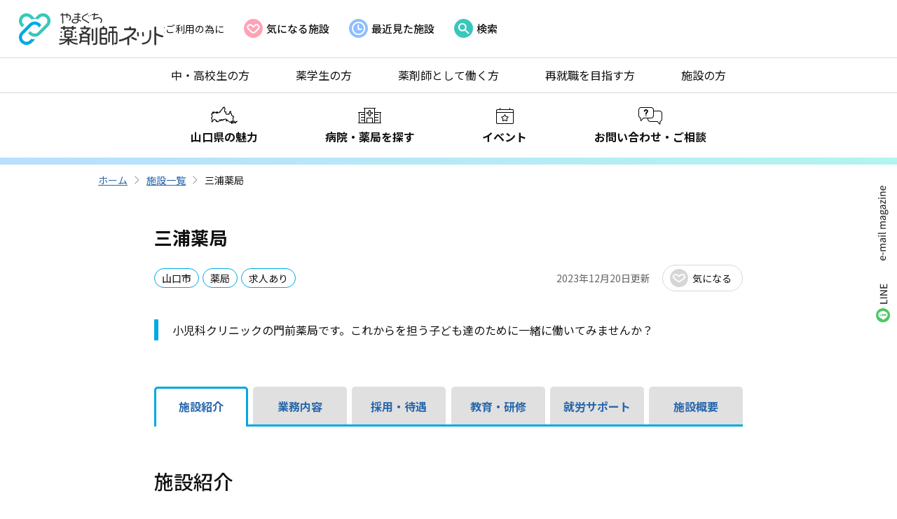

--- FILE ---
content_type: text/html; charset=UTF-8
request_url: https://search.yamaguchi-yakuzaishinet.jp/facility/20182
body_size: 13296
content:
<!DOCTYPE html>
<html lang="ja">
<head>
	<meta charset="utf-8">
	<meta name="viewport" content="width=device-width, initial-scale=1">
	<meta name="csrf-token" content="K9QxgnS9JVv9n9cgmok9pR95fnVDy3RCCeQyJbpD">
	<title>三浦薬局｜病院・薬局を探す｜やまぐち薬剤師ネット</title>
	<link rel="shortcut icon" href="https://search.yamaguchi-yakuzaishinet.jp/favicon.svg">
	<link rel="preconnect" href="https://fonts.bunny.net">
	<link rel="stylesheet" href="https://cdn.jsdelivr.net/npm/@splidejs/splide@latest/dist/css/splide-core.min.css">
	<script src="https://cdn.jsdelivr.net/npm/@splidejs/splide@latest/dist/js/splide.min.js"></script>
	<script src="https://ajax.googleapis.com/ajax/libs/jquery/3.7.1/jquery.min.js"></script>
	<script async src="https://www.googletagmanager.com/gtag/js?id=G-KQMD7PX2W7"></script>
	<script>
		window.dataLayer = window.dataLayer || [];
		function gtag(){dataLayer.push(arguments);}
		gtag('js', new Date());
		gtag('config', 'G-KQMD7PX2W7');
	</script>
	<link rel="preload" as="style" href="https://search.yamaguchi-yakuzaishinet.jp/build/assets/app-39dd45f5.css" /><link rel="modulepreload" href="https://search.yamaguchi-yakuzaishinet.jp/build/assets/common-898c2b3f.js" /><link rel="stylesheet" href="https://search.yamaguchi-yakuzaishinet.jp/build/assets/app-39dd45f5.css" /><script type="module" src="https://search.yamaguchi-yakuzaishinet.jp/build/assets/common-898c2b3f.js"></script>	
    <link rel="stylesheet" href="https://yamaguchi-yakuzaishinet.jp/yamayaku/wp-content/themes/yakuzaishi-temp/share/ress.css">
    <link rel="stylesheet" href="https://yamaguchi-yakuzaishinet.jp/yamayaku/wp-content/themes/yakuzaishi-temp/css/basic.css">
            <link rel="stylesheet" href="https://yamaguchi-yakuzaishinet.jp/yamayaku/wp-content/themes/yakuzaishi-temp/css/second.css">
        <link rel="stylesheet" href="https://yamaguchi-yakuzaishinet.jp/yamayaku/wp-content/themes/yakuzaishi-temp/css/module.css"></head>
<body>
	
    <!--header-->
    <header>
        <h1 id="ttl_site"><a href="https://yamaguchi-yakuzaishinet.jp/">やまぐち薬剤師ネット</a></h1>

        <!--navigation-->
        <nav id="nav_global">
            <!--box_main_nav-->
            <div class="box_main_nav">
                <!--ナブコン-->
                <ul id="nav_con" aria-hidden="true">
                    <li></li>
                    <li></li>
                    <li></li>
                </ul>

                <!--nav_toggle-->
                <div class="nav_toggle">
                    <!--ナビゲーター１-->
                    <ul class="nav_1">
                        <li><a href="https://yamaguchi-yakuzaishinet.jp/about/">薬剤師ネットとは</a></li>
                        <li><a href="https://yamaguchi-yakuzaishinet.jp/guideline/">快適なご利用の為に</a></li>
                        <li><a class="nav_facility" href="https://search.yamaguchi-yakuzaishinet.jp/facility?favorite=1">気になる施設</a></li>
                        <li><a class="nav_resent" href="https://search.yamaguchi-yakuzaishinet.jp/facility?history=1">最近見た施設</a></li>
                        <li><span class="nav_site_search">検索</span></li>
                    </ul>

                    <!--ナビゲーター２-->
                    <div class="nav_2">
                        <ul>
                            <li><a href="https://yamaguchi-yakuzaishinet.jp/school_students/">中・高校生の方</a></li>
                            <li><a href="https://yamaguchi-yakuzaishinet.jp/pharmacy_students/">薬学生の方</a></li>
                            <li><a href="https://yamaguchi-yakuzaishinet.jp/pharmacy/">薬剤師として働く方</a></li>
                            <li><a href="https://yamaguchi-yakuzaishinet.jp/reemployment/">再就職を目指す方</a></li>
                            <li><a href="https://yamaguchi-yakuzaishinet.jp/staff/">施設の方</a></li>
                        </ul>
                    </div>

                    <!--ナビゲーター３-->
                    <ul class="nav_3">
                        <li><a class="nav_yamaguchi" href="https://yamaguchi-yakuzaishinet.jp/yamaguchi/">山口県の魅力</a></li>
                        <li><a class="nav_search" href="https://search.yamaguchi-yakuzaishinet.jp/facility">病院・薬局を探す</a></li>
                        <li><a class="nav_event" href="https://yamaguchi-yakuzaishinet.jp/event/">イベント</a></li>
                        <li><a class="nav_inquiry" href="https://yamaguchi-yakuzaishinet.jp/inquiry/">お問い合わせ・ご相談</a></li>
                    </ul>

                    <ul class="nav_other">
                        <li><a class="li_other_line" href="https://line.me/R/ti/p/@194uutmp?oat_content=url" target="_blank" rel="noopener">LINE</a></li>
                        <li><a class="li_other_magazine" href="https://g.bmb.jp/bm/p/f/tf.php?id=yy_net&task=regist" target="_blank" rel="noopener">e-mail magazine</a></li>
                    </ul>
                </div>
            </div>

            <!--box_search-->
            <h2 class="btn_search_sp">サイト内検索</h2>
            <div class="box_search">
                <script async src="https://cse.google.com/cse.js?cx=26cc7505b4f8d4f58"></script>
                <div class="gcse-searchbox-only"></div>
            </div>
        </nav>
    </header>
	<main>
  <!--パンくずリスト-->
  <ol class="list_bread">
    <li><a href="https://yamaguchi-yakuzaishinet.jp/">ホーム</a></li>
    <li><a href="https://search.yamaguchi-yakuzaishinet.jp/facility">施設一覧</a></li>
    <li>三浦薬局</li>
  </ol>

  <div class="wrapper">
    <!--ページ名-->
    <hgroup class="hgroup_1">
      <h1>三浦薬局</h1>
      <ul class="list_area">
        <li>山口市</li>
        <li>薬局</li>
        <li>求人あり</li>
      </ul>
      <ul class="list_update">
        <li><time>2023年12月20日更新</time></li>
        <li><span class="btn_favorite">気になる</span></li>
      </ul>
    </hgroup>
        <p class="txt_lead">小児科クリニックの門前薬局です。これからを担う子ども達のために一緒に働いてみませんか？</p>
        <!--スライダー-->
    
    
        
	

    <ul class="list_nav_tab" id="area">
          <a href="https://search.yamaguchi-yakuzaishinet.jp/facility/20182" style="text-decoration: none;"><li class="is_current ">施設紹介</li></a>
      <a href="https://search.yamaguchi-yakuzaishinet.jp/facility/20182/work" style="text-decoration: none;"><li class="">業務内容</li></a>
      <a href="https://search.yamaguchi-yakuzaishinet.jp/facility/20182/recruit" style="text-decoration: none;"><li class="">採用・待遇</li></a>
      <a href="https://search.yamaguchi-yakuzaishinet.jp/facility/20182/education" style="text-decoration: none;"><li class="">教育・研修</li></a>
      <a href="https://search.yamaguchi-yakuzaishinet.jp/facility/20182/support" style="text-decoration: none;"><li class="">就労サポート</li></a>
      <a href="https://search.yamaguchi-yakuzaishinet.jp/facility/20182/outline" style="text-decoration: none;"><li class="">施設概要</li></a>
        </ul>
    <hr class="tab_border">
    <!--薬剤部の紹介（タブセクション）-->
    <section class="section_panel">
      <h2>施設紹介</h2>
            <section>
        <h3>理念・目標</h3>
        <p class="txt_policy">当薬局は小児患者を中心に地域医療に貢献します。</p>
      </section>
                  <section>
        <h3>メッセージ</h3>
                <div class="flex_voice">
          <div class="box_detail_voice">
            <h4>管理薬剤師　三浦哲也さんの声</h4>                      </div>
                  </div>
              </section>
          </section>
    <section class="box_caution">
    <h2>三浦薬局</h2>
    <address>
      <ul>
        <li>山口県山口市赤妻町３－３３－２</li>
        <li>TEL：<a href="tel:083-902-5677">083-902-5677</a></li>
                <li>FAX：083-902-5688</li>
                <li><a href="" target="_blank" rel="noopener">ホームページ</a></li>
      </ul>
    </address>
  </section>
  </div>
</main>
	
    <!--aside-->
    <aside>
        <!--box_inner-->
        <div class="box_inner">
            <ul>
                <li><a href="https://yamaguchi-yakuzaishinet.jp/news/">お知らせ</a></li>
                <li><a href="https://yamaguchi-yakuzaishinet.jp/yamaguchi/">山口県の魅力</a></li>
                <li><a href="https://search.yamaguchi-yakuzaishinet.jp/facility">病院・薬局を探す</a></li>
                <li><a href="https://yamaguchi-yakuzaishinet.jp/event/">イベント</a></li>
            </ul>
            <ul>
                <li><a href="https://yamaguchi-yakuzaishinet.jp/school_students/">中・高校生の方</a></li>
                <li><a href="https://yamaguchi-yakuzaishinet.jp/pharmacy_students/">薬学生の方</a></li>
                <li><a href="https://yamaguchi-yakuzaishinet.jp/pharmacy/">薬剤師として働く方</a></li>
                <li><a href="https://yamaguchi-yakuzaishinet.jp/reemployment/">再就職を目指す方</a></li>
                <li><a href="https://yamaguchi-yakuzaishinet.jp/staff/">施設の方</a></li>
            </ul>
            <ul>
                <li><a href="https://yamaguchi-yakuzaishinet.jp/about/">薬剤師ネットとは</a></li>
                <li><a href="https://yamaguchi-yakuzaishinet.jp/inquiry/">お問い合わせ・ご相談</a></li>
                <li><a href="https://yamaguchi-yakuzaishinet.jp/privacy_policy/">個人情報保護方針</a></li>
                <li><a href="https://yamaguchi-yakuzaishinet.jp/sitemap/">サイトマップ</a></li>
            </ul>
        </div>
    </aside>

    <!--footer-->
    <footer>
        <!--ホームページに関するお問い合わせ-->
        <section class="section_footer">
            <h2>ホームページに関するお問い合わせ</h2>
            <address>
                <ul>
                    <li>山口県健康福祉部薬務課薬事班</li>
                    <li>〒753-8501 山口県山口市滝町1番1号</li>
                    <li>TEL：<a href="tel:083-933-3020">083-933-3020</a></li>
                    <li>FAX：083-933-3029</li>
                    <li>E-mail：<a href="mailto:a15400@pref.yamaguchi.lg.jp">a15400@pref.yamaguchi.lg.jp</a></li>
                </ul>
            </address>
        </section>

        <!--就職に関するお問い合わせ・ご相談-->
        <section class="section_footer">
            <h2>就職に関するお問い合わせ・ご相談</h2>
            <address>
                <ul>
                    <li>やまぐち薬剤師就職相談支援センター</li>
                    <li>〒753-0814 ⼭⼝県⼭⼝市吉敷下東3-1-1 ⼭⼝県総合保健会館4階</li>
                    <li>TEL：<a href="tel:083-902-0888">083-902-0888</a></li>
                    <li><script type="text/javascript">
                    <!--
                    function converter(M){
                    var str="", str_as="";
                    for(var i=0;i<M.length;i++){
                    str_as = M.charCodeAt(i);
                    str += String.fromCharCode(str_as + 1);
                    }
                    return str;
                    }
                    function mail_to(k_1,k_2)
                    {eval(String.fromCharCode(108,111,99,97,116,105,111,110,46,104,114,101,102,32,
                    61,32,39,109,97,105,108,116,111,58) 
                    + escape(k_1) + 
                    converter(String.fromCharCode(98,96,113,100,100,113,63,120,96,108,96,44,120,96,106,116,45,110,113,45,105,111,
                    62,114,116,97,105,100,98,115,60)) 
                    + escape(k_2) + "'");} 
                    document.write('<a href=JavaScript:mail_to("","")>メール<\/a>');
                    //-->
                    </script></li>
                </ul>
            </address>
        </section>

        <p class="txt_copyright">
            <img src="https://yamaguchi-yakuzaishinet.jp/yamayaku/wp-content/themes/yakuzaishi-temp/images/common/logo_yamaguchi.svg" alt="" loading="lazy" width="121" height="28" aria-hidden="true">
            <span>© 2023 山口県健康福祉部薬務課</span>
        </p>
    </footer>


<script>
    jQuery(function ($) {
        var clickEventType=((window.ontouchstart!==null)?'click':'touchstart');
        //タブ
        $('.list_nav_search li').on(clickEventType, function () {
            $('.list_nav_search li, .panel').removeClass('is_current');

            $(this).addClass('is_current');

            var index = $('.list_nav_search li').index(this);
            $('.panel').eq(index).addClass('is_current');
        });

        //タブの切り替え
        $('.list_nav_tab li').on(clickEventType, function() {
            var id = $(this).data('id');
            $('.list_nav_tab li:not([data-id="' + id + '"])').removeClass('is_current');
            $('.list_nav_tab li[data-id="' + id + '"]').addClass('is_current');
            $('.box_event_pref:not([data-id="' + id + '"])').attr('hidden', 'hidden');
            $('.box_event_pref[data-id="' + id + '"]').removeAttr('hidden');
        });
    });
</script>


</body>
</html>


--- FILE ---
content_type: text/css
request_url: https://search.yamaguchi-yakuzaishinet.jp/build/assets/app-39dd45f5.css
body_size: 37584
content:
@charset "UTF-8";@import"https://fonts.bunny.net/css?family=Nunito";@import"https://fonts.googleapis.com/css2?family=Josefin+Sans&family=Noto+Sans+JP:wght@400;500;700;900&family=Noto+Serif+JP:wght@500&display=swap";header:after{position:absolute;left:0;bottom:-10px;content:"";display:block;width:100%;height:10px;background:linear-gradient(to right,rgba(255,255,255,0) 0%,#b9dfff 0%,#b2f4ee 100%)}main{width:auto;font-size:1.6rem;line-height:1.9;margin:250px 0 80px}main .box_share{margin:60px auto 0}main .list_bread{display:flex;align-items:center;width:1000px;font-size:1.4rem;list-style:none;line-height:1;margin:0 auto 50px}main .list_bread li{display:flex;align-items:center}main .list_bread li:not(:last-child){width:auto}main .list_bread li:not(:last-child):after{content:"";display:block;width:7px;height:12px;background-repeat:no-repeat;background-image:url(/build/assets/icon_bread_arrow@2x-dacb0316.png);background-size:contain;margin:0 10px}main .list_bread a{color:#2867ab;text-decoration:underline}main .wrapper{width:840px;min-height:40vh;margin:0 auto}main .wrapper_1000{width:1000px;min-height:40vh;margin:0 auto}main h1{width:100%;font-weight:700;font-size:2.6rem;margin:0 0 15px}main h2{font-weight:500;font-size:2.8rem;line-height:1.4;margin:2em 0 1em}main h2:after{content:"";display:block;width:77px;height:5px;background:linear-gradient(to right,rgba(255,255,255,0) 0%,#b9dfff 0%,#b2f4ee 100%);margin:15px 0 0}main h3{font-weight:500;font-size:2.4rem;margin:1em 0 .5em}main h4{font-weight:700;font-size:1.8rem;border-bottom:1px solid #ccc;padding:0 0 3px;margin:1.5em 0 1em}main h5{font-weight:700;font-size:1.7rem;margin:1.5em 0 1em}main h5:before{content:"●";color:#00a9e1}main h6{font-weight:700;font-size:1.6rem;color:#2867ab;margin:1.5em 0 1em}main .hgroup_1{display:flex;justify-content:space-between;flex-wrap:wrap;align-items:center;width:auto;margin:0 0 40px}main .hgroup_1 ul{width:auto;list-style:none;font-size:1.4rem;margin:0}main .hgroup_1 .list_genre{display:flex;flex-wrap:wrap;align-items:center;width:auto}main .hgroup_1 .list_update{display:flex;align-items:center;width:auto}main .hgroup_1 .list_update time{color:#666}main p,main dl{margin:1em 0}main ul,main ol{margin:1em 22px}main ul ul,main ul ol,main ol ul,main ol ol{margin:.5em 22px}main img{max-width:100%;height:auto}main figure{width:auto;margin:2em 0}main figure figcaption{padding:10px 0}main a{word-break:break-word;color:#2867ab;text-decoration:underline}main a:hover{text-decoration:none}main a[href$=".pdf"],main a[href$=".doc"],main a[href$=".docx"],main a[href$=".xls"],main a[href$=".xlsx"]{width:auto;background-position:right .3em;padding:0 20px 0 0}main a[href$=".pdf"]{background-image:url(/build/assets/icon_file_pdf-a3501748.svg)}main a[href$=".doc"],main a[href$=".docx"]{background-image:url(/build/assets/icon_file_doc-9bdd05f0.svg)}main a[href$=".xls"],main a[href$=".xlsx"]{background-image:url(/build/assets/icon_file_xls-db33aeb8.svg)}main .btn_cmn_1{display:inline-block;width:auto;color:inherit;text-decoration:none;line-height:1.2;border-radius:25px;border:1px solid #00a9e1;padding:15px 30px}main .btn_cmn_1:hover{background-color:#f4f4f4}main table{width:100%;line-height:1.6;border-bottom:1px solid #D9D9D9;margin:2em 0}main table th,main table td{border-top:1px solid #D9D9D9;text-align:left;padding:10px 20px}main table th{font-weight:500;white-space:nowrap;background-color:#edf7fe}main table th span{display:block;font-size:1.4rem}main table thead th{text-align:center}main table caption{width:auto;text-align:right;padding:2px 0}main .iframe_map{width:100%;height:280px}main .box_caution{background-color:#efefef;padding:1em 2em}main .box_caution h2,main .box_caution h3,main .box_caution h4,main .box_caution h5,main .box_caution h6{width:auto;font-size:1.6rem;font-weight:700;border:none;padding:0;margin:1em 0}main .box_caution h2:after,main .box_caution h3:after,main .box_caution h4:after,main .box_caution h5:after,main .box_caution h6:after{content:none}main .box_caution a{color:#2867ab;text-decoration:underline}main .list_genre{width:auto;line-height:1;list-style:none}main .list_genre li{font-weight:500;font-size:1.4rem;line-height:1.1;color:#111;border-radius:25px;padding:3px 12px;margin:0 5px 5px 0}main .list_genre li.li_genre{border-radius:3px;border:1px solid #ccc}main .list_genre li.li_news_important{color:#fff;background-color:#db385d}main .list_genre li.li_news_facility,main .list_genre li.li_news_stuff{background-color:#c2dfec}main .list_genre li.li_news_school_students{background-color:#aaeaed}main .list_genre li.li_news_pharmacy_students{background-color:#a7e7ff}main .list_genre li.li_news_pharmacy{background-color:#d3daf9}main .list_genre li.li_news_reemployment{background-color:#ffd3e1}main .list_genre li.li_news_general{background-color:#f2e4ac}main .list_area{display:flex;width:auto;list-style:none}main .list_area li{width:auto;border-radius:14px;border:1px solid #00a9e1;padding:0 10px;margin:0 5px 0 0}main .btn_favorite{display:flex;width:auto;cursor:pointer;border-radius:22px;border:1px solid #d9d9d9;padding:5px 15px 5px 10px;margin:0 0 0 17px}main .btn_favorite:before{content:"";display:block;width:26px;height:26px;border-radius:13px;background-image:url(/build/assets/icon_heart-4306bf35.svg);background-position:center center;background-repeat:no-repeat;background-size:18px;background-color:#d6d6d6;margin:0 6px 0 0}main .btn_favorite.is_checked:before{background-color:#ffa2b7}main .hgroup_page{display:flex;justify-content:end;width:auto;margin:5px 0 25px}main .hgroup_page h2{font-weight:500;font-size:1.5rem;line-height:1.4;color:inherit;padding:0;margin:0 13px 0 0}main .hgroup_page h2 strong{font-size:2rem;color:#00a9e1}main .hgroup_page h2:after{content:none}main .hgroup_page ol{display:flex;align-items:end;width:auto;list-style:none;line-height:1.2;margin:0}main .hgroup_page ol li{width:auto;padding:5px 8px;background-color:#f4f5f7}main .hgroup_page ol li.li_current{background-color:#00a9e1}main .hgroup_page ol li.li_current a{color:#fff;text-decoration:none}main .hgroup_page ol li:first-child{border-radius:5px 0 0 5px}main .hgroup_page ol li:last-child{border-radius:0 5px 5px 0}main .hgroup_page ol a{display:block;width:100%}main .box_news{width:auto;margin:0 0 40px}main .box_news .loop_news{width:auto;border-bottom:1px solid #D9D9D9;margin:0 0 21px}main .box_news a{display:block;width:auto;color:inherit;text-decoration:none;padding:0 0 28px}main .box_news a:hover h2,main .box_news a:hover h3{color:#2867ab;text-decoration:underline}main .box_news h2,main .box_news h3{font-size:1.7rem}main .box_news h2:after,main .box_news h3:after{content:none}main .box_news ul{display:flex;flex-wrap:wrap;align-items:center;width:auto;list-style:none;font-size:1.4rem;line-height:1.2;color:#888;margin:5px 0 0}main .box_news ul li:first-child{margin:0 10px 0 0}main .box_news ul li:not(:first-child){font-weight:700;color:#111;border-radius:25px;padding:2px 12px 3px;margin:0 0 0 5px}main .box_news ul li:not(:first-child).li_news_important{color:#fff;background-color:#db385d}main .box_news ul li:not(:first-child).li_news_facility,main .box_news ul li:not(:first-child).li_news_stuff{background-color:#c2dfec}main .box_news ul li:not(:first-child).li_news_school_students{background-color:#aaeaed}main .box_news ul li:not(:first-child).li_news_pharmacy_students{background-color:#a7e7ff}main .box_news ul li:not(:first-child).li_news_pharmacy{background-color:#d3daf9}main .box_news ul li:not(:first-child).li_news_reemployment{background-color:#ffd3e1}main .box_news ul li:not(:first-child).li_news_general{background-color:#f2e4ac}main article{width:auto;margin:0 0 40px}main article hgroup{margin:0 0 40px}main article hgroup h1{margin:0 0 20px;line-height:1.6}main article hgroup .list_genre{display:flex;flex-wrap:wrap;align-items:center;margin:0}main article hgroup .list_genre .li_time{padding:4px 0}main article hgroup .list_genre span{display:inline-block;font-size:1.4rem;line-height:1.2;border-radius:3px;background-color:#fff;border:1px solid #ccc;padding:2px 8px 3px}main article img{display:block;width:640px;height:auto;max-height:480px;-o-object-fit:contain;object-fit:contain;margin:2em auto}main article .wp-caption{width:auto;margin:2em 0}main article .wp-caption img{margin:0 auto}main article .wp-caption p{margin:0}main article:after{content:"";display:block;width:auto;clear:both}main .txt_lead{width:auto;border-left:6px solid #00a9e1;padding:0 0 0 20px;margin:2em 0 2.5em}main .box_facility_slider{position:relative;width:auto;margin:0 0 45px}main .box_facility_slider img{width:100%;height:474px;-o-object-fit:contain;object-fit:contain;-o-object-position:center center;object-position:center center;background-color:#edf7fe}main .box_facility_slider .splide__pagination{position:absolute;width:100%;bottom:16px}main .box_facility_slider .splide__pagination li{margin:0 12px}main .box_facility_slider .splide__pagination button{width:12px;height:12px;border-radius:6px;box-shadow:0 0 0 2px #00a9e1;background-color:#00a9e1}main .box_facility_slider .splide__pagination button.is-active{background-color:#fff}main .box_facility_slider .splide__arrow--next,main .box_facility_slider .splide__arrow--prev{position:absolute;top:calc(50% - 17px);width:17px;height:30px;cursor:pointer;background-color:transparent;text-indent:-9999px;z-index:10}main .box_facility_slider .splide__arrow--prev{left:-25px;background-image:url(/build/assets/icon_arrows_prev-df30cac5.svg)}main .box_facility_slider .splide__arrow--next{right:-25px;background-image:url(/build/assets/icon_arrows_next-7b54c7e5.svg)}main .section_info{position:relative;width:auto;margin:0 0 38px}main .section_info h2{position:absolute;top:0;left:0;width:auto;font-weight:700;font-size:1.8rem;padding:0;margin:0}main .section_info h2:after{content:none}main .section_info .loop_recruit{position:relative;width:727px;line-height:1.6;transition:all .2s ease;border-radius:10px;border:1px solid #ccc;padding:40px 20px 20px;margin:0 0 20px auto}main .section_info .loop_recruit h3{font-size:1.5rem;font-weight:400;margin:0 0 6px}main .section_info .loop_recruit .txt_lead_recruit{font-weight:700;font-size:1.7rem;margin:0 0 12px}main .section_info .loop_recruit table{width:100%;font-size:1.4rem;border-collapse:separate;border-spacing:0 5px;border:none;margin:0}main .section_info .loop_recruit table th,main .section_info .loop_recruit table td{border:none;text-align:left;padding:2px 8px}main .section_info .loop_recruit table th{width:74px;font-weight:500;text-align:center;border-radius:4px;background:#ececec}main .section_info .loop_recruit dl{display:flex;align-items:baseline;width:auto;margin:10px 0 0}main .section_info .loop_recruit .list_recruit_date{position:absolute;top:0;left:0;right:0;display:flex;justify-content:space-between;align-items:start;width:calc(100% - 50px);list-style:none;margin:0 auto}main .section_info .loop_recruit .list_recruit_date .li_new{width:46px;color:#fff;font-size:1.4rem;font-weight:700;text-align:center;background-color:#e8467e}main .section_info .loop_recruit .list_recruit_date .li_date{font-size:1.3rem;padding:10px 0 0}main .section_info .loop_recruit:hover .btn_detail{background-color:#f4f4f4}main .section_info .loop_event_hospital{width:727px;transition:all .2s ease;line-height:1.6;border:1px solid #ccc;border-radius:5px;padding:20px 35px;margin:0 0 20px auto}main .section_info .loop_event_hospital h3{font-weight:700;font-size:1.8rem;margin:0 0 10px}main .section_info .loop_event_hospital p{margin:.5em 0 1em}main .section_info .loop_event_hospital p a{background-image:url(/build/assets/icon_blank@2x-44d0834f.png);background-size:1em;background-position:center right;padding:0 1.4em 0 0}main .section_info .loop_event_hospital ul,main .section_info .loop_event_hospital ol{list-style:none;margin:0}main .section_info .loop_event_hospital .list_genre{display:flex;flex-wrap:wrap;width:auto;margin:10px 0 0}main .list_nav_tab{position:relative;display:flex;justify-content:space-between;flex-wrap:wrap;width:100%;font-weight:700;list-style:none;margin:66px 0 0}main .list_nav_tab li{position:relative;z-index:2;width:134px;cursor:pointer;text-align:center;border-radius:5px 5px 0 0;background-color:#e0e0e0;border-bottom:none;transition:all .2s ease;padding:13px 0 14px}main .list_nav_tab li:after{position:absolute;z-index:3;left:0;right:0;bottom:0;content:"";display:block;width:100%;height:3px;background-color:#00a9e1;margin:0 auto}main .list_nav_tab li:hover{box-shadow:0 0 0 3px #00a9e1 inset;color:#2867ab;background-color:#fff}main .list_nav_tab li:hover:after{width:calc(100% - 6px);background-color:#fff}main .list_nav_tab li a{display:block;padding:13px 0 14px}main .list_nav_tab .is_current{box-shadow:0 0 0 3px #00a9e1 inset;color:#2867ab;background-color:#fff;pointer-events:none}main .list_nav_tab .is_current:after{width:calc(100% - 6px);background-color:#fff}main .list_nav_tab.is_event{margin:0}main .list_nav_tab.is_event li{width:calc(25% - 10px)}main .tab_border{position:relative;top:-3px;width:calc(100% - 3px);border-bottom:3px solid #00a9e1}main .section_panel{width:auto;margin:0 0 50px}main .section_panel figure{width:auto;text-align:center}main .section_panel figure img{max-height:480px;-o-object-fit:contain;object-fit:contain}main .section_panel hr{border-color:#00a9e1;margin:3em 0}main .section_panel table th{vertical-align:baseline}main .section_panel table dl{display:flex;justify-content:space-between;flex-wrap:wrap;width:auto;font-size:1.5rem;line-height:1.6;margin:0}main .section_panel table dl dt,main .section_panel table dl dd{margin:3px 0}main .section_panel table dl dt{width:9em;border-radius:5px;background-color:#f4f4f4;padding:4px 10px}main .section_panel table dl dd{width:calc(100% - 10em);padding:4px 0}main .section_panel a{color:#2867ab;text-decoration:underline}main .section_panel a:hover{text-decoration:none}main .txt_policy{position:relative;width:auto;padding:40px 80px}main .txt_policy:before,main .txt_policy:after{position:absolute;content:"";display:block;width:50px;height:50px;background-repeat:no-repeat;background-size:contain}main .txt_policy:before{top:0;left:0;background-image:url(/build/assets/back_policy_1@2x-081b2f83.png)}main .txt_policy:after{right:0;bottom:0;background-image:url(/build/assets/back_policy_2@2x-abc6d6b9.png)}main .flex_voice{display:flex;justify-content:space-between;width:auto}main .flex_voice .box_detail_voice{width:580px;text-align:justify}main .flex_voice figure{width:240px;margin:3em 0 0}main .flex_voice figure img{width:100%;height:auto}main .loop_search{position:relative;width:auto;margin:0 0 20px}main .loop_search a{display:flex;justify-content:space-between;flex-wrap:wrap;width:auto;color:inherit;text-decoration:none;border-radius:12px;border:1px solid #ccc;padding:20px 30px}main .loop_search a:hover{box-shadow:0 0 0 2px #00a9e1;border-color:#00a9e1}main .loop_search h3{font-weight:700;font-size:2rem;line-height:1.4;color:#2867ab;padding:0;margin:0}main .loop_search h3 span{display:block;width:75px;font-size:1.4rem;line-height:1.2;color:#fff;text-align:center;border-radius:4px;background:#f00;padding:4px 0;margin:0 0 5px}main .loop_search h3 .is_norec{background-color:#ccc}main .loop_search .txt_lead_search{width:auto;overflow:hidden;white-space:nowrap;text-overflow:ellipsis;color:#444;margin:.2em 0 1em}main .loop_search figure{width:200px;margin:.6em 0}main .loop_search figure img{width:100%;height:auto}main .loop_search .box_detail{width:calc(100% - 220px)}main .loop_search .box_detail .txt_map{margin:0 0 1em}main .loop_search .box_detail .flex_facility_detail{display:flex;flex-wrap:wrap;width:100%;font-size:1.4rem}main .loop_search .box_detail .flex_facility_detail dl{display:flex;align-items:baseline;flex-wrap:wrap;width:auto;margin:0 0 8px}main .loop_search .box_detail .flex_facility_detail dt{width:74px;text-align:center;border-radius:4px;background:#ececec}main .loop_search .box_detail .flex_facility_detail dd{width:120px;padding:0 10px}main .loop_search .box_detail .flex_facility_detail dl:last-child{width:100%}main .loop_search .box_detail .flex_facility_detail dl:last-child dd{width:calc(100% - 74px)}main .loop_search .box_detail ul{display:flex;flex-wrap:wrap;width:auto;font-size:1.4rem;list-style:none;margin:0}main .loop_search .box_detail ul li{width:auto;border-radius:4px;border:1px solid #9d9d9d;padding:0 10px;margin:0 4px 4px 0}main .loop_search .btn_favorite_li{position:absolute;top:0;right:16px;width:28px;height:28px;cursor:pointer;border-radius:14px;text-indent:-9999px;transition:all .1s ease;background-image:url(/build/assets/icon_heart-4306bf35.svg);background-position:center 58%;background-repeat:no-repeat;background-size:18px;background-color:#d6d6d6}main .loop_search .btn_favorite_li.is_checked,main .loop_search .btn_favorite_li:hover{background-color:#ffa2b7}main .flex_search{display:flex;justify-content:space-between;flex-wrap:wrap;align-items:start;width:auto}main .box_search_result{width:670px}main .btn_aside_search{display:none}main .aside_search{width:300px;font-size:1.4rem;border-radius:5px;border:1px solid #d9d9d9;padding:20px 20px 40px;margin:5px 0 0}main .aside_search h2,main .aside_search h3{font-weight:700;font-size:1.7rem;line-height:1.4;color:inherit;padding:0;margin:0}main .aside_search h2:after,main .aside_search h3:after{content:none}main .aside_search h2{border-bottom:1px solid #D9D9D9;background-image:url(/build/assets/ttl_search@2x-69aa38a9.png);background-size:16px;background-position:center left;padding:10px 0 10px 24px;margin:0 0 12px}main .aside_search h3{width:calc(100% + 40px);font-weight:500;font-size:1.5rem;background-color:#edf7fe;padding:7px 24px;margin:20px 0 15px -20px}main .aside_search .no_deco{width:auto;background-color:transparent;padding:0;margin:0 0 15px}main .aside_search table{border:none;margin:0 0 10px}main .aside_search table tr,main .aside_search table th,main .aside_search table td{border:none;background:none;padding:0}main .aside_search table tr,main .aside_search table td{padding:5px 0}main .aside_search table td{width:172px}main .aside_search select{width:100%;height:34px;font-size:1.4rem;padding:0 10px}main .aside_search .list_input_2{justify-content:space-between}main .aside_search .list_input_2 li{min-width:48%;max-width:100%}main .aside_search ul,main .aside_search ol{margin:0}main .aside_search ul li,main .aside_search ol li{line-height:1.4;margin:0}main .aside_search hr{margin:25px 0}main .aside_search button[type=submit]{width:90%;margin:30px auto 0}main .aside_search .btn_reset{display:block;width:auto;text-align:right;text-decoration:underline;color:#2867ab;background-image:url(/build/assets/icon_reset-95935b85.svg);background-size:10px;background-position:left center;background-color:transparent;padding:0 0 0 16px;margin:0 0 10px auto}main .aside_search .btn_reset:hover{text-decoration:none}main .aside_search .btn_close_search{display:none}main .box_event_pref{display:flex;align-items:start;justify-content:space-between;flex-wrap:wrap;width:auto;margin:30px 0 0}main .box_event_pref:after{content:"";display:block;width:32%;height:0}main .box_event_pref .loop_event_pref{width:32%;transition:all .2s ease;border-radius:10px;border:1px solid #ccc;margin:0 0 30px}main .box_event_pref .loop_event_pref:hover{transform:translateY(-5px)}main .box_event_pref .loop_event_pref a{display:flex;flex-wrap:wrap;flex-direction:column-reverse;width:100%;height:100%;color:inherit;text-decoration:none;padding:20px}main .box_event_pref .loop_event_pref .box_detail{width:100%}main .box_event_pref .loop_event_pref figure{width:100%;margin:0 0 16px}main .box_event_pref .loop_event_pref figure img{width:100%;height:auto;border-radius:5px}main .box_event_pref .loop_event_pref h3{font-weight:700;font-size:1.8rem;line-height:1.3;padding:0;margin:0 0 5px}main .box_event_pref .loop_event_pref .list_genre{display:flex;flex-wrap:wrap;margin:0}main .box_event_pref .loop_event_pref .list_detail{width:auto;line-height:1.5;list-style:none;margin:0 0 10px}main .box_event_pref .loop_event_pref .list_detail span{display:inline-block;font-size:1.4rem;line-height:1.2;border-radius:3px;background-color:#fff;border:1px solid #ccc;padding:2px 8px 3px;margin:5px 0 0}main .box_slide_hospital{display:flex;justify-content:space-between;flex-wrap:wrap;width:100%;margin:38px 0 0}main .box_slide_hospital:after{content:"";display:block;width:32%;height:0}main .box_slide_hospital .loop_event_hospital{width:32%;line-height:1.6;margin:0 0 20px}main .box_slide_hospital .loop_event_hospital a{display:block;width:100%;height:100%;color:inherit;text-decoration:none;border-radius:5px;background-color:#fff;border:1px solid #ccc;padding:20px}main .box_slide_hospital .loop_event_hospital a:hover{box-shadow:0 0 0 2px #00a9e1 inset}main .box_slide_hospital h3{font-weight:700;font-size:1.8rem;line-height:1.4;margin:0 0 7px}main .box_slide_hospital .list_genre{display:flex;flex-wrap:wrap;margin:0}main .box_slide_hospital .list_hospital{width:auto;list-style:none;margin:0 0 10px}main .box_slide_hospital .list_hospital span{color:#2867ab;text-decoration:underline}main .ttl_contents{position:relative;display:flex;align-items:center;width:100%;height:300px;line-height:1.2;background-color:#f2f2f2;overflow:hidden;margin:-20px 0 20px}main .ttl_contents .box_inner{position:relative;z-index:2;width:1000px;margin:0 auto}main .ttl_contents h1{display:inline-block;width:326px;font-size:2.6rem;text-align:center;border-radius:42px 42px 42px 0;background-color:#fff;padding:22px 30px;margin:0}main .ttl_contents img{position:absolute;z-index:1;top:0;left:0;width:100%;height:auto;min-height:300px;-o-object-fit:cover;object-fit:cover}main .ttl_contents:after{position:absolute;z-index:2;top:0;right:0;content:"";display:block;width:55px;height:300px;background-color:#fff}main .section_contents{position:relative;width:1000px;margin:0 auto}main .ttl_contents_2{font-size:2.6rem;font-weight:700;background-size:38px;background-position:center left;padding:0 0 0 46px}main .ttl_contents_2:after{content:none}main #is_contents_news hgroup{position:absolute;top:0;left:0}main #is_contents_news hgroup .ttl_contents_2{background-image:url(/build/assets/icon_bell-d29b041e.png);margin:0}main #is_contents_news hgroup .btn_list{display:inline-block;width:120px;font-size:1.6rem;line-height:1;color:#111;border-radius:25px;transition:all .2s ease;background-color:#fff;background-image:url(/build/assets/icon_arrow_right-7b5e0238.svg);background-size:6px;background-position:28px center;border:1px solid #00a9e1;text-decoration:none;padding:12px 0 13px 45px}main #is_contents_news hgroup .btn_list:hover{background-color:#f4f4f4}main #is_contents_news .box_news{width:700px;margin:0 0 50px auto}main #is_contents_support .ttl_contents_2{background-image:url(/build/assets/icon_people-a1a10b8a.png)}main #is_contents_support .flex_support{display:flex;justify-content:space-between;flex-wrap:wrap;width:auto}main #is_contents_support .flex_support:after{content:"";display:block;width:300px;height:0}main #is_contents_support .flex_support figure{width:300px;font-size:1.8rem;font-weight:500;line-height:1.2;margin:0 0 1em}main #is_contents_support .flex_support span{display:inline-block;border-left:9px solid #00a9e1;padding:0 0 0 7px}main #is_contents_support .flex_support img{width:300px;height:186px;border-radius:5px;-o-object-fit:cover;object-fit:cover}main .back_blue{width:auto;background-color:#edf7ff;padding:10px 0 70px;margin:70px 0 80px}main .back_blue .ttl_contents_2{background-image:url(/build/assets/icon_favorite-cec77a57.svg);background-size:30px}main .back_blue .loop_event_pref{border:none;margin:0}main .back_blue .loop_event_hospital a{border:none}main .list_mailmagazine{display:flex;justify-content:space-between;flex-wrap:wrap;width:790px;font-size:2.1rem;font-weight:900;line-height:1.4;text-align:center;list-style:none;margin:0 auto}main .list_mailmagazine li{width:380px}main .list_mailmagazine a{display:block;width:100%;height:auto;border-radius:10px;border:1px solid #acacac;text-decoration:none;padding:18px 0}main .list_mailmagazine a.link_mailmagazine{color:#2867ab}main .list_mailmagazine a.link_line{color:#06c755}main .list_mailmagazine a span{display:block;width:auto;font-size:2rem;font-weight:700}main .list_mailmagazine a:hover{background-color:#f4f4f4}main .list_mailmagazine+p{width:auto;text-align:center}@media screen and (max-width: 428px){img{max-width:100%;height:auto}main{width:auto;font-size:1.5rem;margin:80px 0}main .box_share{margin:60px auto 0}main .list_bread{width:92%;font-size:1.3rem;list-style:none;line-height:1;margin:0 auto 40px}main .list_bread li{display:block;max-width:8em;overflow:hidden;white-space:nowrap;text-overflow:ellipsis}main .list_bread li:not(:last-child){width:auto;background-repeat:no-repeat;background-image:url(/build/assets/icon_bread_arrow@2x-dacb0316.png);background-size:5px;background-position:center right;padding:0 12px 0 0;margin:0 10px 0 0}main .list_bread li:not(:last-child):after{content:none}main .wrapper,main .wrapper_1000{width:92%;margin:0 auto}main h1{width:100%;font-size:2.2rem;line-height:1.6}main h2{font-size:2.3rem;margin:1em 0 .5em}main h2:after{width:20%;margin:10px 0 0}main h3{font-size:2rem;margin:1em 0 .5em}main h4{font-size:1.8rem;margin:1em 0 .5em}main h5{font-size:1.7rem;margin:1em 0 .5em}main h6{font-size:1.6rem;margin:1em 0 .5em}main .hgroup_1{display:block;width:auto;margin:0 0 40px}main .hgroup_1 .list_genre{width:auto}main .hgroup_1 .list_update{justify-content:space-between;align-items:center;margin:10px 0 0}main table{display:block;overflow-x:scroll;white-space:nowrap;-webkit-overflow-scrolling:touch}main .iframe_map{width:100%;height:40vh}main .btn_favorite{font-size:1.5rem}main .hgroup_page{display:block;margin:5px 0 25px}main .hgroup_page h2{font-weight:500;font-size:1.5rem;line-height:1.4;color:inherit;padding:0;margin:0 0 10px}main .hgroup_page h2 strong{font-size:2rem;color:#00a9e1}main .hgroup_page h2:after{content:none}main .hgroup_page ol{display:flex;justify-content:end;align-items:stretch;width:auto;list-style:none;line-height:1.2;background-color:none;border-radius:5px;margin:0}main .hgroup_page ol li{display:flex;justify-content:center;align-items:center;width:auto;min-width:30px;padding:0;background-color:#f4f5f7}main .hgroup_page ol .li_extension{display:none}main .hgroup_page ol a{display:block;width:100%;padding:10px 12px}main .box_facility_slider{margin:0 0 45px}main .box_facility_slider img{height:61vw}main .box_facility_slider .splide__pagination{bottom:12px}main .box_facility_slider .splide__pagination li{margin:0 8px}main .section_info{display:block;width:auto;margin:0 0 28px}main .section_info h2{position:static;width:auto;font-size:2.2rem;margin:0 0 15px}main .section_info .loop_recruit{width:auto}main .section_info .loop_recruit a{padding:40px 20px 30px}main .section_info .loop_recruit table{border:none;margin:0}main .section_info .loop_recruit .btn_detail{position:static}main .section_info .loop_event_hospital{width:auto;padding:20px}main .list_nav_tab{display:flex;flex-wrap:nowrap;overflow:hidden;white-space:nowrap;overflow-x:scroll;margin:50px 0 0}main .list_nav_tab li{width:auto;padding:12px 30px;margin:0 3px 0 0}main .list_nav_tab li:after{width:calc(100% + 3px)}main .list_nav_tab li:last-child{margin:0}main .list_nav_tab .is_current:before{position:absolute;z-index:5;right:-3px;bottom:0;content:"";display:block;width:6px;height:3px;background-color:#00a9e1}main .list_nav_tab .is_current:after{width:100%}main .list_nav_tab.is_event{margin:0}main .list_nav_tab.is_event li{width:auto}main .list_nav_tab.is_event br{display:none}main .section_panel{width:auto;margin:0 0 50px}main .section_panel table{width:100%;white-space:wrap;border:none}main .section_panel table tbody{display:block;width:100%}main .section_panel table tr,main .section_panel table th,main .section_panel table td{display:block;width:100%;border:none;padding:0}main .section_panel table th{padding:10px;margin:0 0 10px}main .section_panel table td{margin:0 0 20px}main .section_panel table dl{display:block;margin:0}main .section_panel table dl dt,main .section_panel table dl dd{margin:3px 0}main .section_panel table dl dt{width:auto}main .section_panel table dl dd{width:auto;padding:0;margin:5px 0 20px}main .txt_policy{padding:30px}main .flex_voice{margin:0}main .flex_voice .box_detail_voice{width:calc(100% - 35vw)}main .flex_voice figure{width:30vw;margin:2em 0 0}main .loop_search{position:relative;width:auto;margin:0 0 20px}main .loop_search a{padding:15px 10px 20px}main .loop_search h3{font-size:1.8rem}main .loop_search .txt_lead_search{margin:.6em 0 1em}main .loop_search figure{width:90px;margin:.6em 0}main .loop_search .box_detail{width:calc(100% - 110px)}main .loop_search .box_detail .txt_map{margin:0 0 1em}main .loop_search .box_detail .flex_facility_detail{display:block;font-size:1.3rem}main .loop_search .box_detail .flex_facility_detail dl{display:flex;align-items:baseline;flex-wrap:wrap}main .loop_search .box_detail .flex_facility_detail dt{width:70px;font-size:1.2rem;text-align:center;border-radius:4px;background:#ececec}main .loop_search .box_detail .flex_facility_detail dd{width:calc(100% - 70px);line-height:1.5;padding:0 0 0 5px}main .loop_search .box_detail .flex_facility_detail dl:last-child{width:100%}main .loop_search .box_detail .flex_facility_detail dl:last-child dd{width:calc(100% - 70px);text-align:justify;margin:0}main .loop_search .box_detail ul{font-size:1.3rem;margin:10px 0 0}main .flex_search{position:relative;display:block}main .box_search_result{width:auto}main .btn_aside_search{position:relative;display:block;width:86%;font-weight:700;font-size:1.7rem;line-height:1.2;border-radius:5px;background-image:url(/build/assets/ttl_search@2x-69aa38a9.png);background-size:16px;background-position:15px center;border:1px solid #00a9e1;padding:20px 0 20px 40px;margin:30px auto}main .btn_aside_search:after{position:absolute;top:26%;right:16px;content:"";display:block;width:28px;height:28px;border-radius:14px;line-height:1;text-align:center;color:#00a9e1;background-image:url(/build/assets/icon_plus@2x-06b43135.png);background-size:14px;background-position:center center;background-repeat:no-repeat;border:1px solid #00a9e1;padding:3px 0 0}main .aside_search{position:fixed;z-index:1001;top:-5px;left:0;visibility:hidden;opacity:0;width:100%;height:100vh;border:none;transition:all .4s ease;background-color:#ffffffe6;-webkit-backdrop-filter:blur(3px);backdrop-filter:blur(3px);overflow-y:scroll;border-radius:0;padding:0 30px 80px}main .aside_search.is_opened{visibility:visible;opacity:1}main .aside_search h2{width:calc(100% + 60px);color:#fff;background-color:#00a9e1;border:none;background-image:url(/build/assets/ttl_search_white@2x-54e2f762.png);background-position:20px center;padding:20px 20px 20px 45px;margin:0 0 30px -30px}main .aside_search table tr,main .aside_search table th,main .aside_search table td{border:none;background:none;padding:0}main .aside_search table tr,main .aside_search table td{padding:5px 0}main .aside_search table td{width:auto;padding:5px 20px}main .aside_search label{padding:10px 0 10px 28px}main .aside_search .btn_close_search{position:absolute;z-index:1002;top:-5px;right:10px;display:block;width:45px;height:45px;text-indent:-9999px;background-image:url(/build/assets/btn_search_close_sp@2x-f52a8c2c.png);background-position:center center;background-size:25px;border-radius:5px;background-color:#fff}main .section_event{width:auto;margin:0 0 60px}main .box_event_pref{display:block;margin:20px 0 0}main .box_event_pref:after{content:none}main .box_event_pref .loop_event_pref{width:100%;min-height:auto;transition:none;margin:0 0 20px}main .box_event_pref .loop_event_pref:hover{transform:translateY(0)}main .box_event_pref .loop_event_pref h3{font-size:1.6rem}main .box_slide_hospital{display:block;width:100%;margin:38px 0 0}main .box_slide_hospital:after{content:none}main .box_slide_hospital .loop_event_hospital{width:100%}main .box_slide_hospital .loop_event_hospital a{display:block;width:100%;height:100%;color:inherit;text-decoration:none;border-radius:5px;background-color:#fff;border:1px solid #ccc;padding:20px}main .box_slide_hospital .loop_event_hospital a:hover{box-shadow:0 0 0 2px #00a9e1 inset}main .box_slide_hospital h3{font-weight:700;font-size:1.8rem;line-height:1.4;margin:0 0 7px}main .box_slide_hospital .list_genre{display:flex;flex-wrap:wrap;margin:0}main .box_slide_hospital .list_hospital{width:auto;list-style:none;margin:0 0 10px}main .box_slide_hospital .list_hospital span{color:#2867ab;text-decoration:underline}main .ttl_contents{display:block;width:100%;height:35vw;background-color:#fff;margin:-20px 0 20px}main .ttl_contents .box_inner{width:100%;margin:0 auto}main .ttl_contents h1{position:absolute;top:23vw;left:0;right:0;display:block;width:80vw;font-size:2rem;background-color:#fff;padding:12px;margin:0 auto}main .ttl_contents img{height:30vw;min-height:auto}main .ttl_contents:after{display:none}main .section_contents{position:relative;width:92%;margin:0 auto}main .ttl_contents_2{font-size:2.2rem;background-size:38px;padding:0 0 0 42px}main .ttl_contents_2:after{content:none}main #is_contents_news hgroup{position:static;display:flex;justify-content:space-between;align-items:center;width:auto}main #is_contents_news hgroup .btn_list{font-size:1.4rem;padding:10px 0 11px 45px}main #is_contents_news .box_news{width:auto;margin:0 0 50px}main #is_contents_news .box_news h3{line-height:1.6}main #is_contents_support .flex_support{display:block;width:auto;margin:30px 0 0}main #is_contents_support .flex_support:after{content:none}main #is_contents_support .flex_support figure{width:auto;font-size:1.8rem;font-weight:500;line-height:1.2;margin:0 0 1em}main #is_contents_support .flex_support img{width:100%;height:57vw;-o-object-fit:cover;object-fit:cover}main .back_blue{width:auto;padding:20px 0 30px;margin:50px 0 40px}main .back_blue .loop_event_pref{border:none;margin:0}main .list_mailmagazine{display:block;width:auto;font-size:2rem}main .list_mailmagazine li{width:auto;margin:10px 0}main .list_mailmagazine a{padding:15px 0}main .list_mailmagazine a span{font-size:1.8rem}main .list_mailmagazine a:hover{background-color:#fff}}.slick-loading .slick-list{background:#fff url(./ajax-loader.gif) center center no-repeat}@font-face{font-family:slick;src:url(./fonts/slick.eot);src:url(./fonts/slick.eot?#iefix) format("embedded-opentype"),url(./fonts/slick.woff) format("woff"),url(./fonts/slick.ttf) format("truetype"),url(./fonts/slick.svg#slick) format("svg");font-weight:400;font-style:normal}.slick-prev,.slick-next{position:absolute;display:block;height:20px;width:20px;line-height:0px;font-size:0px;cursor:pointer;background:transparent;color:transparent;top:50%;transform:translateY(-50%);padding:0;border:none;outline:none}.slick-prev:hover,.slick-prev:focus,.slick-next:hover,.slick-next:focus{outline:none;background:transparent;color:transparent}.slick-prev:hover:before,.slick-prev:focus:before,.slick-next:hover:before,.slick-next:focus:before{opacity:1}.slick-prev.slick-disabled:before,.slick-next.slick-disabled:before{opacity:1}.slick-prev:before,.slick-next:before{font-family:slick;font-size:20px;line-height:1;color:#fff;opacity:1;-webkit-font-smoothing:antialiased;-moz-osx-font-smoothing:grayscale}.slick-prev{left:-25px}[dir=rtl] .slick-prev{left:auto;right:-25px}.slick-prev:before{content:"←"}[dir=rtl] .slick-prev:before{content:"→"}.slick-next{right:-25px}[dir=rtl] .slick-next{left:-25px;right:auto}.slick-next:before{content:"→"}[dir=rtl] .slick-next:before{content:"←"}.slick-dots{position:absolute;bottom:15px;list-style:none;display:block;text-align:center;padding:0;margin:0;width:100%}.slick-dots li{position:relative;display:inline-block;height:20px;width:20px;margin:0 5px;padding:0;cursor:pointer}.slick-dots li button{border:0;background:transparent;display:block;height:20px;width:20px;outline:none;line-height:0px;font-size:0px;color:transparent;padding:5px;cursor:pointer}.slick-dots li button:hover,.slick-dots li button:focus{outline:none}.slick-dots li button:hover:before,.slick-dots li button:focus:before{opacity:1}.slick-dots li button:before{position:absolute;top:0;left:0;content:"";width:12px;height:12px;background-color:#00a9e1;border-radius:10px;border:2px solid #00A9E1}.slick-dots li.slick-active button:before{background-color:#fff}.slick-slider{position:relative;display:block;box-sizing:border-box;-webkit-touch-callout:none;-webkit-user-select:none;-moz-user-select:none;user-select:none;touch-action:pan-y;-webkit-tap-highlight-color:transparent}.slick-list{position:relative;overflow:hidden;display:block;margin:0;padding:0}.slick-list:focus{outline:none}.slick-list.dragging{cursor:pointer;cursor:hand}.slick-slider .slick-track,.slick-slider .slick-list{transform:translateZ(0)}.slick-track{position:relative;left:0;top:0;display:block;margin-left:auto;margin-right:auto}.slick-track:before,.slick-track:after{content:"";display:table}.slick-track:after{clear:both}.slick-loading .slick-track{visibility:hidden}.slick-slide{float:left;height:100%;min-height:1px;display:none}[dir=rtl] .slick-slide{float:right}.slick-slide img{display:block}.slick-slide.slick-loading img{display:none}.slick-slide.dragging img{pointer-events:none}.slick-initialized .slick-slide{display:block}.slick-loading .slick-slide{visibility:hidden}.slick-vertical .slick-slide{display:block;height:auto;border:1px solid transparent}.slick-arrow.slick-hidden{display:none}


--- FILE ---
content_type: text/css
request_url: https://yamaguchi-yakuzaishinet.jp/yamayaku/wp-content/themes/yakuzaishi-temp/share/ress.css
body_size: 1089
content:
/*! * ress.css • v1.1.1 * MIT License * github.com/filipelinhares/ress */
html {
    box-sizing: border-box;
    overflow-y: scroll;
    -webkit-text-size-adjust: 100%
}

*,
::before,
::after {
    box-sizing: inherit
}

::before,
::after {
    text-decoration: inherit;
    vertical-align: inherit
}

* {
    background-repeat: no-repeat;
    padding: 0;
    margin: 0
}

audio:not([controls]) {
    display: none;
    height: 0
}

hr {
    overflow: visible
}

article,
aside,
details,
figcaption,
figure,
footer,
header,
main,
menu,
nav,
section,
summary {
    display: block
}

summary {
    display: list-item
}

small {
    font-size: 100%
}

[hidden],
template {
    display: none
}

abbr[title] {
    border-bottom: 1px dotted;
    text-decoration: none
}

a {
    background-color: transparent;
    -webkit-text-decoration-skip: objects
}

a:active,
a:hover {
    outline-width: 0
}

code,
kbd,
pre,
samp {
    font-family: monospace, monospace
}

b,
strong {
    font-weight: bolder
}

dfn {
    font-style: italic
}

mark {
    background-color: #ff0;
    color: #000
}

sub,
sup {
    font-size: 75%;
    line-height: 0;
    position: relative;
    vertical-align: baseline
}

sub {
    bottom: -.25em
}

sup {
    top: -.5em
}

button,
[type="button"],
[type="reset"],
[type="submit"] [role="button"] {
    cursor: pointer
}

[disabled] {
    cursor: default
}

[type="number"] {
    width: auto
}

[type="search"] {
    -webkit-appearance: textfield
}

[type="search"]::-webkit-search-cancel-button,
[type="search"]::-webkit-search-decoration {
    -webkit-appearance: none
}

textarea {
    overflow: auto;
    resize: vertical
}

button,
input,
optgroup,
select,
textarea {
    font: inherit
}

optgroup {
    font-weight: 700
}

button {
    overflow: visible
}

button::-moz-focus-inner,
[type="button"]::-moz-focus-inner,
[type="reset"]::-moz-focus-inner,
[type="submit"]::-moz-focus-inner {
    padding: 0
}

button:-moz-focusring,
[type="button"]::-moz-focus-inner,
[type="reset"]::-moz-focus-inner,
[type="submit"]::-moz-focus-inner {
    outline: 1px dotted ButtonText
}

button,
html [type="button"],
[type="reset"],
[type="submit"] {
    -webkit-appearance: button
}

button,
select {
    text-transform: none
}

button,
input,
select,
textarea {
    border: none;
    color: inherit
}

select {
    height: 1.8em
}

select::-ms-expand {
    display: none
}

select::-ms-value {
    color: currentColor
}

legend {
    border: 0;
    color: inherit;
    display: table;
    max-width: 100%;
    white-space: normal
}

::-webkit-file-upload-button {
    -webkit-appearance: button;
    font: inherit
}

[type="search"] {
    -webkit-appearance: textfield;
    outline-offset: -2px
}

img {
    border-style: none;
    vertical-align: bottom
}

progress {
    vertical-align: baseline
}

svg:not(:root) {
    overflow: hidden
}

audio,
canvas,
progress,
video {
    display: inline-block
}

@media screen {
    [hidden~="screen"] {
        display: inherit
    }

    [hidden~="screen"]:not(:active):not(:focus):not(:target) {
        position: absolute !important;
        clip: rect(0 0 0 0) !important
    }
}

[aria-busy="true"] {
    cursor: progress
}

[aria-controls] {
    cursor: pointer
}

[aria-disabled] {
    cursor: default
}

::-moz-selection {
    background-color: #b3d4fc;
    color: #000;
    text-shadow: none
}

::selection {
    background-color: #b3d4fc;
    color: #000;
    text-shadow: none
}

--- FILE ---
content_type: text/css
request_url: https://yamaguchi-yakuzaishinet.jp/yamayaku/wp-content/themes/yakuzaishi-temp/css/basic.css
body_size: 3290
content:
@import url("https://fonts.googleapis.com/css2?family=Josefin+Sans&family=Noto+Sans+JP:wght@400;500;700;900&family=Noto+Serif+JP:wght@500&display=swap");.link_anchor{position:relative;top:-160px}.object_sp{display:none}html{font-size:62.5%;line-height:1;color:#111;font-family:'Noto Sans JP', -apple-system, BlinkMacSystemFont, "Helvetica Neue", "ヒラギノ角ゴ ProN W3", Hiragino Kaku Gothic ProN, Arial, Meiryo, sans-serif;-moz-osx-font-smoothing:grayscale;-webkit-font-smoothing:antialiased;text-rendering:optimizeLegibility}body{font-size:1.5rem;overflow:hidden}body .align_center{text-align:center}body .align_right{text-align:right}* a:not([href^="tel"]){-webkit-transition:all .2s ease;transition:all .2s ease}* a[href^="tel"]{pointer-events:none;color:inherit;text-decoration:none}*::-moz-selection{background-color:#38c7bb;color:#fff}*::selection{background-color:#38c7bb;color:#fff}header{position:fixed;z-index:1001;top:0;left:0;width:100%;background-color:#fff}header a{color:#111;text-decoration:none}header #ttl_site{position:absolute;top:18px;left:2%;width:208px;height:48px;-webkit-transition:all .2s ease;transition:all .2s ease;text-indent:-9999px}header #ttl_site a{display:block;width:100%;height:100%;background-image:url(../images/common/ttl_site@2x.png);background-size:contain}header #nav_global{width:auto;line-height:1.2}header #nav_global #nav_con{display:none}header #nav_global .nav_1{display:-webkit-box;display:-ms-flexbox;display:flex;-webkit-box-pack:end;-ms-flex-pack:end;justify-content:end;-webkit-box-align:center;-ms-flex-align:center;align-items:center;width:96%;font-size:1.4rem;list-style:none;-webkit-transition:all .2s ease;transition:all .2s ease;padding:32px 0;margin:0 auto}header #nav_global .nav_1 a:hover,header #nav_global .nav_1 span:hover{cursor:pointer;text-decoration:underline}header #nav_global .nav_1 li{margin:0 0 0 28px}header #nav_global .nav_1 li:nth-child(n+3){font-size:1.5rem;font-weight:500}header #nav_global .nav_1 .nav_facility,header #nav_global .nav_1 .nav_resent,header #nav_global .nav_1 .nav_site_search{background-position:center left;background-size:contain;padding:3px 0 3px 32px}header #nav_global .nav_1 .nav_facility{background-image:url(../images/common/icon_nav_facility@2x.png)}header #nav_global .nav_1 .nav_resent{background-image:url(../images/common/icon_nav_resent@2x.png)}header #nav_global .nav_1 .nav_site_search{-webkit-transition:all .2s ease;transition:all .2s ease;background-image:url(../images/common/icon_nav_site_search@2x.png)}header #nav_global .nav_1 .nav_site_search.is_checked{background-image:url(../images/common/icon_nav_site_search_close@2x.png)}header #nav_global .nav_2{width:100%;font-size:1.6rem;list-style:none;border-top:1px solid #D9D9D9;border-bottom:1px solid #D9D9D9;padding:0 15px}header #nav_global .nav_2 ul{display:-webkit-box;display:-ms-flexbox;display:flex;-webkit-box-pack:center;-ms-flex-pack:center;justify-content:center;width:auto;list-style:none;margin:0 auto}header #nav_global .nav_2 ul a{display:block;width:auto;padding:15px 33px}header #nav_global .nav_2 a:hover{color:#2867AB}header #nav_global .nav_3{display:-webkit-box;display:-ms-flexbox;display:flex;-webkit-box-pack:center;-ms-flex-pack:center;justify-content:center;width:auto;font-size:1.6rem;font-weight:700;list-style:none;margin:13px auto 0}header #nav_global .nav_3 a{display:block;width:auto;-webkit-transition:all .3s ease;transition:all .3s ease;background-size:38px;background-position:center top;padding:40px 48px 20px}header #nav_global .nav_3 a:hover{color:#2867AB}header #nav_global .nav_3 .nav_yamaguchi{background-image:url(../images/common/icon_nav_yamaguchi@2x.png)}header #nav_global .nav_3 .nav_yamaguchi:hover{background-image:url(../images/common/icon_nav_yamaguchi_hover@2x.png)}header #nav_global .nav_3 .nav_search{background-image:url(../images/common/icon_nav_search@2x.png)}header #nav_global .nav_3 .nav_search:hover{background-image:url(../images/common/icon_nav_search_hover@2x.png)}header #nav_global .nav_3 .nav_event{background-image:url(../images/common/icon_nav_event@2x.png)}header #nav_global .nav_3 .nav_event:hover{background-image:url(../images/common/icon_nav_event_hover@2x.png)}header #nav_global .nav_3 .nav_inquiry{background-image:url(../images/common/icon_nav_inquiry@2x.png)}header #nav_global .nav_3 .nav_inquiry:hover{background-image:url(../images/common/icon_nav_inquiry_hover@2x.png)}header #nav_global .nav_other{position:absolute;top:110%;right:10px;display:-webkit-box;display:-ms-flexbox;display:flex;-webkit-box-orient:vertical;-webkit-box-direction:reverse;-ms-flex-direction:column-reverse;flex-direction:column-reverse;width:20px;-webkit-transition:all .2s ease;transition:all .2s ease;list-style:none}header #nav_global .nav_other li{width:20px;margin:1em 0}header #nav_global .nav_other a{display:block;width:100%;text-indent:-9999px;background-position:center center;background-size:contain;padding:2px 0}header #nav_global .nav_other .li_other_magazine{height:110px;background-image:url(../images/common/txt_magazine@4x.png)}header #nav_global .nav_other .li_other_line{height:58px;background-image:url(../images/common/txt_line@4x.png)}header #nav_global .btn_search_sp{display:none}header #nav_global .box_search{position:fixed;top:70px;width:320px;-webkit-transition:all .5s ease;transition:all .5s ease;border-radius:6px;background-color:#eee;padding:20px 20px 18px;right:-320px}header #nav_global .box_search h2{display:none}header #nav_global .box_search.is_checked{right:2%}header #nav_global .box_search .gsc-search-box{position:relative;display:block;width:auto;border-radius:5px;overflow:hidden;-webkit-box-shadow:0px 0px 0px 1px rgba(17,17,17,0.2);box-shadow:0px 0px 0px 1px rgba(17,17,17,0.2);padding:0;margin:0}header #nav_global .box_search .gsc-search-box tbody,header #nav_global .box_search .gsc-search-box tr,header #nav_global .box_search .gsc-search-box th,header #nav_global .box_search .gsc-search-box td{display:block;width:auto;padding:0;margin:0}header #nav_global .box_search .gsc-search-box tr{width:100%;height:44px;border-radius:5px;background-color:#fff}header #nav_global .box_search .gsc-search-box #gs_tti50{width:calc(100% - 60px)}header #nav_global .box_search .gsc-search-box #gs_tti50 input{height:44px !important;background-color:transparent !important;padding:10px !important}header #nav_global .box_search .gsc-search-box .gsc-search-button{position:absolute;top:0;right:0;width:60px}header #nav_global .box_search .gsc-search-box .gsc-search-button button{width:100%;height:44px;border:none;border-radius:0;background-image:url(../images/common/icon_nav_site_search@2x.png);background-position:center center;background-size:36px;background-color:#38C7BB;padding:0}header #nav_global .box_search .gsc-search-box .gsc-search-button button svg{display:none}header #nav_global .box_search .gsc-search-box .gsc-clear-button{display:none}header #nav_global .box_search .gsc-search-box .gsc-input-box{border:none}header #nav_global .box_search #gs_id50{background-color:#eee}header.is_scroll #ttl_site{top:8px;width:164px;height:35px}header.is_scroll #nav_global .nav_1{padding:16px 0}header.is_scroll #nav_global .nav_2 ul a{padding:12px 33px}header.is_scroll #nav_global .nav_3{margin:0 auto 0}header.is_scroll #nav_global .nav_3 li{margin:0 27px}header.is_scroll #nav_global .nav_3 a{background-position:left center;padding:20px 0 20px 50px}header.is_scroll #nav_global .nav_other{top:110%}header.is_scroll #nav_global .box_search{top:50px}main{width:100%}main form select{width:auto;min-width:120px;height:47px;font-size:1.6rem;-webkit-appearance:none;-moz-appearance:none;appearance:none;border-radius:8px;background:#fff;cursor:pointer;background-image:url(../images/common/icon_arrow_bottom.svg);background-size:14px;background-repeat:no-repeat;background-position:96% center;border:2px solid #00a9e1;padding:10px 30px 10px 20px}main form button[type=submit]{display:-webkit-box;display:-ms-flexbox;display:flex;-webkit-box-pack:center;-ms-flex-pack:center;justify-content:center;-webkit-box-align:center;-ms-flex-align:center;align-items:center;min-width:152px;height:47px;font-size:1.6rem;font-weight:700;color:#fff;-webkit-transition:all .2s ease;transition:all .2s ease;cursor:pointer;height:47px;border-radius:24px;background-color:#2867AB;margin:0 auto}main form button[type=submit]:before{content:"";display:block;width:16px;height:16px;background-repeat:no-repeat;background-image:url(../images/common/icon_search.svg);background-size:contain;margin:0 10px 0 0}main form button[type=submit]:hover{background-color:#5284bb}main form label{display:block;cursor:pointer;border-radius:8px;padding:5px 5px 5px 25px}main form .list_input_1{display:-webkit-box;display:-ms-flexbox;display:flex;-ms-flex-wrap:wrap;flex-wrap:wrap;width:auto;list-style:none}main form .list_input_1 li{width:calc(100% / 5)}main form .list_input_2{display:-webkit-box;display:-ms-flexbox;display:flex;-ms-flex-wrap:wrap;flex-wrap:wrap;width:auto;list-style:none}main form .list_input_2 li{margin:5px 20px 5px 0}main form input[type=radio]{display:none}main form input[type=radio]+label{background-image:url(../images/common/input_radio_1@2x.png);background-size:20px;background-position:center left}main form input[type=radio]:checked+label{background-image:url(../images/common/input_radio_2@2x.png)}main form input[type=checkbox]{display:none}main form input[type=checkbox]+label{background-image:url(../images/common/input_check_1@2x.png);background-size:20px;background-position:left .4em;padding-left:25px}main form input[type=checkbox]:checked+label{background-image:url(../images/common/input_check_2@2x.png)}main form input[type=text],main form input[type=email]{width:100%;border-radius:5px;border:1px solid #ccc;padding:10px}main form textarea{width:100%;height:14em;border-radius:5px;border:1px solid #ccc;padding:10px}main .box_share{width:1000px;text-align:center;background-color:#f2f2f2;margin:0 auto}aside{width:auto;background:-webkit-gradient(linear, left top, right top, from(rgba(235,235,235,0)), color-stop(0%, #b9dfff), to(#b2f4ee));background:linear-gradient(to right, rgba(235,235,235,0) 0%, #b9dfff 0%, #b2f4ee 100%);padding:40px 0 28px}aside .box_inner{display:-webkit-box;display:-ms-flexbox;display:flex;-webkit-box-pack:justify;-ms-flex-pack:justify;justify-content:space-between;width:635px;margin:0 auto}aside .box_inner ul{width:auto;line-height:2;list-style:none}aside .box_inner a{display:inline-block;width:auto;color:#111;text-decoration:none;padding:2px 0}aside .box_inner a:hover{text-decoration:underline}footer{display:-webkit-box;display:-ms-flexbox;display:flex;-ms-flex-wrap:wrap;flex-wrap:wrap;width:1000px;font-size:1.6rem;line-height:1.8;padding:45px 0;margin:0 auto}footer .section_footer{width:420px;border-left:1px solid #EBEBEB;padding:5px 24px}footer .section_footer h2{width:auto;font-weight:700;margin:0 0 8px}footer .section_footer ul{width:auto;list-style:none;line-height:1.6}footer .section_footer a{color:#2867AB;text-decoration:underline}footer .section_footer a[href^="tel"]{color:inherit;text-decoration:none}footer .section_footer a:hover{text-decoration:none}footer .txt_copyright{display:-webkit-box;display:-ms-flexbox;display:flex;-webkit-box-align:center;-ms-flex-align:center;align-items:center;width:100%;font-size:1.3rem;color:#666;margin:28px 0 0}footer .txt_copyright img{display:block;margin:0 32px 0 0}footer .txt_copyright span{display:block;width:auto}@media screen and (max-width: 600px){img{max-width:100%;height:auto}.link_anchor{position:relative;top:-60px}.object_sp{display:block}.object_pc{display:none}header{position:fixed;z-index:1001;top:0;left:0;display:-webkit-box;display:-ms-flexbox;display:flex;-webkit-box-align:center;-ms-flex-align:center;align-items:center;-webkit-box-pack:justify;-ms-flex-pack:justify;justify-content:space-between;width:100%;height:60px;background-color:#fff;padding:0 4%}header #ttl_site{position:static;width:calc(208px / 1.5);height:calc(48px / 1.5)}header #nav_global{width:auto;line-height:1.2}header #nav_global #nav_con{display:block;width:45px;height:45px;text-align:center;list-style:none;padding:0 2px;padding:12px 0 0;margin:0}header #nav_global #nav_con li{width:auto;height:2px;-webkit-transition:all .2s ease;transition:all .2s ease;background-color:#38c7bb;margin:0 0 8px}header #nav_global #nav_con li:nth-child(2){background-color:#00a9e1}header #nav_global #nav_con.is_open li{width:80%;background-color:#959595;margin:0 auto}header #nav_global #nav_con.is_open li:nth-child(2){opacity:0}header #nav_global #nav_con.is_open li{-webkit-transform:translatey(10px) rotate(45deg);transform:translatey(10px) rotate(45deg)}header #nav_global #nav_con.is_open li:nth-child(3){-webkit-transform:translatey(6px) rotate(-45deg);transform:translatey(6px) rotate(-45deg)}header #nav_global .nav_toggle{position:absolute;top:60px;left:0;display:none;width:100%;height:100vh;background-color:rgba(255,255,255,0.6);-webkit-backdrop-filter:blur(10px);backdrop-filter:blur(10px)}header #nav_global .nav_1{display:-webkit-box;display:-ms-flexbox;display:flex;-webkit-box-pack:center;-ms-flex-pack:center;justify-content:center;-ms-flex-wrap:wrap;flex-wrap:wrap;-webkit-box-align:center;-ms-flex-align:center;align-items:center;width:100%;padding:18px 0 8px}header #nav_global .nav_1 li{margin:8px 10px}header #nav_global .nav_1 li:nth-child(n+3){width:40%;text-align:center}header #nav_global .nav_1 .nav_facility,header #nav_global .nav_1 .nav_resent,header #nav_global .nav_1 .nav_site_search{background-position:10px center;background-size:22px;padding:3px 0 3px 32px}header #nav_global .nav_1 .nav_facility,header #nav_global .nav_1 .nav_resent{display:block;background-color:#fff;border-radius:45px;padding:10px 20px 10px 40px;margin:5px 0 0}header #nav_global .nav_1 .nav_site_search{display:none}header #nav_global .nav_2{width:100%;font-size:1.5rem;border:none;background-color:#EDF7FE;padding:12px 4% 13px}header #nav_global .nav_2 ul{display:-webkit-box;display:-ms-flexbox;display:flex;-webkit-box-pack:justify;-ms-flex-pack:justify;justify-content:space-between;-ms-flex-wrap:wrap;flex-wrap:wrap;width:100%}header #nav_global .nav_2 ul li{width:50%}header #nav_global .nav_2 ul li:last-child{width:100%}header #nav_global .nav_2 ul a{display:block;width:100%;text-align:center;padding:12px 0}header #nav_global .nav_2 a:hover{text-decoration:underline}header #nav_global .nav_3{display:-webkit-box;display:-ms-flexbox;display:flex;-webkit-box-pack:justify;-ms-flex-pack:justify;justify-content:space-between;-ms-flex-wrap:wrap;flex-wrap:wrap;width:92%;font-size:1.5rem;padding:8px 0;margin:0 auto}header #nav_global .nav_3 li{width:48%;margin:14px 0}header #nav_global .nav_3 a{display:block;width:auto;border-radius:10px;background-size:38px;background-position:center 10px;text-align:center;background-color:#fff;padding:50px 0 20px}header #nav_global .nav_3 a:hover{text-decoration:underline}header #nav_global .nav_3 .nav_yamaguchi{background-image:url(../images/common/icon_nav_yamaguchi@2x.png)}header #nav_global .nav_3 .nav_search{background-image:url(../images/common/icon_nav_search@2x.png)}header #nav_global .nav_3 .nav_event{background-image:url(../images/common/icon_nav_event@2x.png)}header #nav_global .nav_3 .nav_inquiry{background-image:url(../images/common/icon_nav_inquiry@2x.png)}header #nav_global .nav_other{position:static;display:-webkit-box;display:-ms-flexbox;display:flex;-webkit-box-pack:center;-ms-flex-pack:center;justify-content:center;-webkit-box-orient:horizontal;-webkit-box-direction:normal;-ms-flex-direction:row;flex-direction:row;width:92%;list-style:none;margin:0 auto}header #nav_global .nav_other li{width:auto;margin:0 1em}header #nav_global .nav_other a{display:block;width:100%;text-indent:0;padding:0}header #nav_global .nav_other .li_other_magazine,header #nav_global .nav_other .li_other_line{height:auto;background-image:none;padding:6px 0}header #nav_global .nav_other .li_other_line{background-image:url(../images/common/icon_line.svg);background-position:left center;background-size:contain;padding:6px 0 6px 38px}header #nav_global .btn_search_sp{position:absolute;top:8px;right:84px;display:block;width:45px;height:45px;-webkit-transition:all .2s ease;transition:all .2s ease;text-indent:-9999px;background-image:url(../images/common/btn_search_sp@2x.png);background-position:center center;background-size:25px}header #nav_global .btn_search_sp.is_checked{background-image:url(../images/common/btn_search_close_sp@2x.png)}header #nav_global .box_search{position:fixed;top:70px;width:92%;-webkit-transition:all .5s ease;transition:all .5s ease;border-radius:6px;background-color:#eee;padding:20px 20px 18px;margin:0;right:-100%}header #nav_global .box_search h2{display:none}header #nav_global .box_search.is_checked{right:4%}main{width:100%}main form select{width:auto;min-width:120px;height:47px;font-size:1.6rem;-webkit-appearance:none;-moz-appearance:none;appearance:none;border-radius:8px;background:#fff;cursor:pointer;background-image:url(../images/common/icon_arrow_bottom.svg);background-size:14px;background-repeat:no-repeat;background-position:96% center;border:2px solid #00a9e1;padding:10px 30px 10px 20px}main form button[type=submit]{display:-webkit-box;display:-ms-flexbox;display:flex;-webkit-box-pack:center;-ms-flex-pack:center;justify-content:center;-webkit-box-align:center;-ms-flex-align:center;align-items:center;min-width:152px;height:47px;font-size:1.6rem;font-weight:700;color:#fff;-webkit-transition:all .2s ease;transition:all .2s ease;cursor:pointer;height:47px;border-radius:24px;background-color:#2867AB;margin:0 auto}main form button[type=submit]:before{content:"";display:block;width:16px;height:16px;background-repeat:no-repeat;background-image:url(../images/common/icon_search.svg);background-size:contain;margin:0 10px 0 0}main form button[type=submit]:hover{background-color:#38c7bb}main form label{display:block;cursor:pointer;border-radius:8px;padding:5px 5px 5px 25px}main form .list_input_1{display:-webkit-box;display:-ms-flexbox;display:flex;-ms-flex-wrap:wrap;flex-wrap:wrap;width:auto;list-style:none}main form .list_input_1 li{width:calc(100% / 5)}main form .list_input_2{display:-webkit-box;display:-ms-flexbox;display:flex;-ms-flex-wrap:wrap;flex-wrap:wrap;width:auto;list-style:none}main form .list_input_2 li{margin:5px 20px 5px 0}main form input[type=radio]{display:none}main form input[type=radio]+label{background-image:url(../images/common/input_radio_1@2x.png);background-size:20px;background-position:center left}main form input[type=radio]:checked+label{background-image:url(../images/common/input_radio_2@2x.png)}main form input[type=checkbox]{display:none}main form input[type=checkbox]+label{background-image:url(../images/common/input_check_1@2x.png);background-size:20px;background-position:center left;padding-left:25px}main form input[type=checkbox]:checked+label{background-image:url(../images/common/input_check_2@2x.png)}main .box_share{width:92%}aside{padding:30px 0}aside .box_inner{-ms-flex-wrap:wrap;flex-wrap:wrap;width:92%}aside .box_inner ul{width:50%}aside .box_inner ul:last-child{width:100%}footer{display:block;width:92%;padding:45px 0;margin:0 auto}footer .section_footer{width:100%;margin:0 0 30px}footer .txt_copyright{display:-webkit-box;display:-ms-flexbox;display:flex;-webkit-box-align:center;-ms-flex-align:center;align-items:center;width:100%;font-size:1.3rem}footer .txt_copyright img{margin:0 1em 0 0}}


--- FILE ---
content_type: text/css
request_url: https://yamaguchi-yakuzaishinet.jp/yamayaku/wp-content/themes/yakuzaishi-temp/css/second.css
body_size: 8096
content:
@charset "UTF-8";
/*=====基本色*/
/*=====マスターウィス*/
/*
font-family: 'Josefin Sans', sans-serif;
font-family: 'Noto Sans JP', sans-serif;
font-family: 'Noto Serif JP', serif;
*/
@import url("https://fonts.googleapis.com/css2?family=Josefin+Sans&family=Noto+Sans+JP:wght@400;500;700;900&family=Noto+Serif+JP:wght@500&display=swap");
header:after {
  position: absolute;
  left: 0;
  bottom: -10px;
  content: "";
  display: block;
  width: 100%;
  height: 10px;
  background: -webkit-gradient(linear, left top, right top, from(rgba(255, 255, 255, 0)), color-stop(0%, #b9dfff), to(#b2f4ee));
  background: linear-gradient(to right, rgba(255, 255, 255, 0) 0%, #b9dfff 0%, #b2f4ee 100%);
}

main {
  width: auto;
  font-size: 1.6rem;
  line-height: 1.9;
  margin: 250px 0 80px;
  /*=====パンくずリスト*/
  /*=====囲み-840px*/
  /*=====囲み-1000px*/
  /*=====見出し*/
  /*hgroup_1*/
  /*=====詳細*/
  /*=====リンク設定*/
  /*=====戻るボタン*/
  /*=====テーブル*/
  /*=====iframe設定*/
  /*=====注意ボックス*/
  /*=====genreリスト*/
  /*=====エリアリスト*/
  /*=====気になるボタン*/
  /*=====ページネーション*/
  /*=====ページ内ナビゲーション*/
  /*=====お知らせ一覧*/
  /*box_news*/
  /*お知らせ詳細*/
  /*=====施設のリード文*/
  /*=====施設写真スライダー*/
  /*=====新着求人・イベント*/
  /*=====タブ風ボタン*/
  /*=====タブの中身*/
  /*=====理念・目標*/
  /*=====メッセージ*/
  /*=====病院・薬局を探す*/
  /*=====flex_search*/
  /*=====病院・薬局を探す*/
  /*=====条件を変えて探す*/
  /*===================================*/
  /*===================================*/
  /*=====中高生等タイトル*/
  /*お知らせ*/
  /*山口県の就労サポート*/
  /*背景ブルー*/
  /*メールマガジン・LINE公式アカウント*/
}
main .box_share {
  margin: 60px auto 0;
}
main .list_bread {
  display: -webkit-box;
  display: -ms-flexbox;
  display: flex;
  -webkit-box-align: center;
      -ms-flex-align: center;
          align-items: center;
  width: 1000px;
  font-size: 1.4rem;
  list-style: none;
  line-height: 1;
  margin: 0 auto 50px;
}
main .list_bread li {
  display: -webkit-box;
  display: -ms-flexbox;
  display: flex;
  -webkit-box-align: center;
      -ms-flex-align: center;
          align-items: center;
}
main .list_bread li:not(:last-child) {
  width: auto;
}
main .list_bread li:not(:last-child):after {
  content: "";
  display: block;
  width: 7px;
  height: 12px;
  background-repeat: no-repeat;
  background-image: url(../images/common/icon_bread_arrow@2x.png);
  background-size: contain;
  margin: 0 10px;
}
main .list_bread a {
  color: #2867ab;
  text-decoration: underline;
}
main .wrapper {
  width: 840px;
  min-height: 40vh;
  margin: 0 auto;
}
main .wrapper_1000 {
  width: 1000px;
  min-height: 40vh;
  margin: 0 auto;
}
main h1 {
  width: 100%;
  font-weight: 700;
  font-size: 2.6rem;
  margin: 0 0 15px;
}
main h2 {
  font-weight: 500;
  font-size: 2.8rem;
  line-height: 1.4;
  margin: 2em 0 1em;
}
main h2:after {
  content: "";
  display: block;
  width: 77px;
  height: 5px;
  background: -webkit-gradient(linear, left top, right top, from(rgba(255, 255, 255, 0)), color-stop(0%, #b9dfff), to(#b2f4ee));
  background: linear-gradient(to right, rgba(255, 255, 255, 0) 0%, #b9dfff 0%, #b2f4ee 100%);
  margin: 15px 0 0;
}
main h3 {
  font-weight: 500;
  font-size: 2.4rem;
  margin: 1em 0 0.5em;
}
main h4 {
  font-weight: 700;
  font-size: 1.8rem;
  border-bottom: 1px solid #ccc;
  padding: 0 0 3px;
  margin: 1.5em 0 1em;
}
main h5 {
  font-weight: 700;
  font-size: 1.7rem;
  margin: 1.5em 0 1em;
}
main h5:before {
  content: "●";
  color: #00a9e1;
}
main h6 {
  font-weight: 700;
  font-size: 1.6rem;
  color: #2867ab;
  margin: 1.5em 0 1em;
}
main .hgroup_1 {
  display: -webkit-box;
  display: -ms-flexbox;
  display: flex;
  -webkit-box-pack: justify;
      -ms-flex-pack: justify;
          justify-content: space-between;
  -ms-flex-wrap: wrap;
      flex-wrap: wrap;
  -webkit-box-align: center;
      -ms-flex-align: center;
          align-items: center;
  width: auto;
  margin: 0 0 40px;
}
main .hgroup_1 ul {
  width: auto;
  list-style: none;
  font-size: 1.4rem;
  margin: 0;
}
main .hgroup_1 .list_genre {
  display: -webkit-box;
  display: -ms-flexbox;
  display: flex;
  -ms-flex-wrap: wrap;
      flex-wrap: wrap;
  -webkit-box-align: center;
      -ms-flex-align: center;
          align-items: center;
  width: auto;
}
main .hgroup_1 .list_update {
  display: -webkit-box;
  display: -ms-flexbox;
  display: flex;
  -webkit-box-align: center;
      -ms-flex-align: center;
          align-items: center;
  width: auto;
}
main .hgroup_1 .list_update time {
  color: #666;
}
main p,
main dl {
  margin: 1em 0;
}
main ul,
main ol {
  margin: 1em 22px;
}
main ul ul,
main ul ol,
main ol ul,
main ol ol {
  margin: 0.5em 22px;
}
main .list_cmn_2 {
  list-style: none;
  margin-left: 0;
}
main dl {
  margin: 1em 0;
}
main dl dt {
  font-weight: 700;
}
main img {
  max-width: 100%;
  height: auto;
}
main figure {
  width: auto;
  margin: 2em 0;
}
main figure figcaption {
  padding: 10px 0;
}
main a {
  word-break: break-word;
  color: #2867ab;
  text-decoration: underline;
}
main a:hover {
  text-decoration: none;
}
main a[href$=".pdf"],
main a[href$=".doc"],
main a[href$=".docx"],
main a[href$=".xls"],
main a[href$=".xlsx"] {
  width: auto;
  background-position: right 0.3em;
  padding: 0 20px 0 0;
}
main a[href$=".pdf"] {
  background-image: url(../images/common/icon_file_pdf.svg);
}
main a[href$=".doc"],
main a[href$=".docx"] {
  background-image: url(../images/common/icon_file_doc.svg);
}
main a[href$=".xls"],
main a[href$=".xlsx"] {
  background-image: url(../images/common/icon_file_xls.svg);
}
main .btn_cmn_1 {
  display: inline-block;
  width: auto;
  color: inherit;
  text-decoration: none;
  line-height: 1.2;
  border-radius: 25px;
  border: 1px solid #00a9e1;
  padding: 15px 30px;
}
main .btn_cmn_1:hover {
  background-color: #f4f4f4;
}
main table {
  width: 100%;
  line-height: 1.6;
  border-bottom: 1px solid #d9d9d9;
  margin: 2em 0;
}
main table th,
main table td {
  border-top: 1px solid #d9d9d9;
  text-align: left;
  padding: 10px 20px;
}
main table th {
  font-weight: 500;
  white-space: nowrap;
  background-color: #edf7fe;
}
main table th span {
  display: block;
  font-size: 1.4rem;
}
main table thead th {
  text-align: center;
}
main table caption {
  width: auto;
  text-align: right;
  padding: 2px 0;
}
main .iframe_map {
  width: 100%;
  height: 280px;
}
main .box_caution {
  background-color: #efefef;
  padding: 1em 2em;
  /*電話番号*/
}
main .box_caution h2,
main .box_caution h3,
main .box_caution h4,
main .box_caution h5,
main .box_caution h6 {
  width: auto;
  font-size: 1.6rem;
  font-weight: 700;
  border: none;
  padding: 0;
  margin: 1em 0;
}
main .box_caution h2:after,
main .box_caution h3:after,
main .box_caution h4:after,
main .box_caution h5:after,
main .box_caution h6:after {
  content: none;
}
main .box_caution a[href^=tel] {
  pointer-events: none;
  color: inherit;
  text-decoration: none;
}
main .list_genre {
  width: auto;
  line-height: 1;
  list-style: none;
}
main .list_genre li {
  font-weight: 500;
  font-size: 1.4rem;
  line-height: 1.1;
  color: #111;
  border-radius: 25px;
  padding: 3px 12px;
  margin: 0 5px 5px 0;
}
main .list_genre li.li_genre {
  border-radius: 3px;
  border: 1px solid #ccc;
}
main .list_genre li.li_news_important {
  color: #fff;
  background-color: #db385d;
}
main .list_genre li.li_news_facility, main .list_genre li.li_news_staff {
  background-color: #c2dfec;
}
main .list_genre li.li_news_school_students {
  background-color: #aaeaed;
}
main .list_genre li.li_news_pharmacy_students {
  background-color: #a7e7ff;
}
main .list_genre li.li_news_pharmacy {
  background-color: #d3daf9;
}
main .list_genre li.li_news_reemployment {
  background-color: #ffd3e1;
}
main .list_genre li.li_news_general {
  background-color: #f2e4ac;
}
main .list_area {
  display: -webkit-box;
  display: -ms-flexbox;
  display: flex;
  width: auto;
  list-style: none;
}
main .list_area li {
  width: auto;
  border-radius: 14px;
  border: 1px solid #00a9e1;
  padding: 0 10px;
  margin: 0 5px 0 0;
}
main .btn_favorite {
  display: -webkit-box;
  display: -ms-flexbox;
  display: flex;
  width: auto;
  cursor: pointer;
  border-radius: 22px;
  border: 1px solid #d9d9d9;
  padding: 5px 15px 5px 10px;
  margin: 0 0 0 17px;
}
main .btn_favorite:before {
  content: "";
  display: block;
  width: 26px;
  height: 26px;
  border-radius: 13px;
  background-image: url(../images/common/icon_heart.svg);
  background-position: center center;
  background-repeat: no-repeat;
  background-size: 18px;
  background-color: #d6d6d6;
  margin: 0 6px 0 0;
}
main .btn_favorite.is_checked:before {
  background-color: #ffa2b7;
}
main .hgroup_page {
  display: -webkit-box;
  display: -ms-flexbox;
  display: flex;
  -webkit-box-pack: end;
      -ms-flex-pack: end;
          justify-content: end;
  width: auto;
  margin: 55px 0 25px;
}
main .hgroup_page h2 {
  font-weight: 500;
  font-size: 1.5rem;
  line-height: 1.4;
  color: inherit;
  padding: 0;
  margin: 0 13px 0 0;
}
main .hgroup_page h2 strong {
  font-size: 2rem;
  color: #00a9e1;
}
main .hgroup_page h2:after {
  content: none;
}
main .hgroup_page ol {
  display: -webkit-box;
  display: -ms-flexbox;
  display: flex;
  -webkit-box-align: end;
      -ms-flex-align: end;
          align-items: end;
  width: auto;
  list-style: none;
  line-height: 1.2;
  margin: 0;
}
main .hgroup_page ol li {
  width: auto;
  padding: 5px 8px;
  background-color: #f4f5f7;
}
main .hgroup_page ol li.li_current {
  background-color: #00a9e1;
}
main .hgroup_page ol li.li_current a {
  color: #fff;
  text-decoration: none;
}
main .hgroup_page ol li:first-child {
  border-radius: 5px 0 0 5px;
}
main .hgroup_page ol li:last-child {
  border-radius: 0 5px 5px 0;
}
main .hgroup_page ol a {
  display: block;
  width: 100%;
}
main .nav_page {
  display: inline-block;
  width: auto;
  border: 1px solid #ccc;
  padding: 20px 32px 20px 40px;
  margin: 1.5em 0 1em;
}
main .box_news {
  width: auto;
  margin: 0 0 40px;
}
main .box_news .loop_news {
  width: auto;
  border-bottom: 1px solid #d9d9d9;
  margin: 0 0 21px;
}
main .box_news a {
  display: block;
  width: auto;
  color: inherit;
  text-decoration: none;
  padding: 0 0 23px;
}
main .box_news a:hover h2,
main .box_news a:hover h3 {
  color: #2867ab;
  text-decoration: underline;
}
main .box_news h2,
main .box_news h3 {
  font-size: 1.7rem;
}
main .box_news h2:after,
main .box_news h3:after {
  content: none;
}
main .box_news ul {
  display: -webkit-box;
  display: -ms-flexbox;
  display: flex;
  -ms-flex-wrap: wrap;
      flex-wrap: wrap;
  -webkit-box-align: center;
      -ms-flex-align: center;
          align-items: center;
  width: auto;
  list-style: none;
  font-size: 1.4rem;
  line-height: 1.2;
  color: #888;
  margin: 5px 0 0;
}
main .box_news ul li:first-child {
  margin: 0 10px 0 0;
}
main .box_news ul li:not(:first-child) {
  font-weight: 500;
  color: #111;
  border-radius: 25px;
  padding: 2px 12px 3px;
  margin: 0 0 5px 5px;
}
main .box_news ul li:not(:first-child).li_news_important {
  color: #fff;
  background-color: #db385d;
}
main .box_news ul li:not(:first-child).li_news_facility, main .box_news ul li:not(:first-child).li_news_staff {
  background-color: #c2dfec;
}
main .box_news ul li:not(:first-child).li_news_school_students {
  background-color: #aaeaed;
}
main .box_news ul li:not(:first-child).li_news_pharmacy_students {
  background-color: #a7e7ff;
}
main .box_news ul li:not(:first-child).li_news_pharmacy {
  background-color: #d3daf9;
}
main .box_news ul li:not(:first-child).li_news_reemployment {
  background-color: #ffd3e1;
}
main .box_news ul li:not(:first-child).li_news_general {
  background-color: #f2e4ac;
}
main article {
  width: auto;
  margin: 0 0 40px;
}
main article hgroup {
  margin: 0 0 40px;
}
main article hgroup h1 {
  margin: 0 0 20px;
  line-height: 1.6;
}
main article hgroup .list_genre {
  display: -webkit-box;
  display: -ms-flexbox;
  display: flex;
  -ms-flex-wrap: wrap;
      flex-wrap: wrap;
  -webkit-box-align: center;
      -ms-flex-align: center;
          align-items: center;
  margin: 0;
}
main article hgroup .list_genre .li_time {
  padding: 4px 0;
}
main article hgroup .list_genre span {
  display: inline-block;
  font-size: 1.4rem;
  line-height: 1.2;
  border-radius: 3px;
  background-color: #fff;
  border: 1px solid #ccc;
  padding: 2px 8px 3px;
}
main article img {
  display: block;
  max-width: 100%;
  height: auto;
  -o-object-fit: contain;
     object-fit: contain;
  margin: 2em auto;
}
main article .wp-caption {
  width: auto;
  margin: 2em 0;
}
main article .wp-caption img {
  margin: 0 auto;
}
main article .wp-caption p {
  margin: 0;
}
main article:after {
  content: "";
  display: block;
  width: auto;
  clear: both;
}
main .txt_lead {
  width: auto;
  border-left: 6px solid #00a9e1;
  padding: 0 0 0 20px;
  margin: 2em 0 2.5em;
}
main .box_facility_slider {
  position: relative;
  width: auto;
  margin: 0 0 45px;
}
main .box_facility_slider img {
  width: 100%;
  height: 474px;
  -o-object-fit: contain;
     object-fit: contain;
  -o-object-position: center center;
     object-position: center center;
  background-color: #edf7fe;
}
main .box_facility_slider .splide__pagination {
  position: absolute;
  width: 100%;
  bottom: 16px;
}
main .box_facility_slider .splide__pagination li {
  margin: 0 12px;
}
main .box_facility_slider .splide__pagination button {
  width: 12px;
  height: 12px;
  border-radius: 6px;
  -webkit-box-shadow: 0px 0px 0px 2px #00a9e1;
          box-shadow: 0px 0px 0px 2px #00a9e1;
  background-color: #00a9e1;
}
main .box_facility_slider .splide__pagination button.is-active {
  background-color: #fff;
}
main .box_facility_slider .splide__arrow--next,
main .box_facility_slider .splide__arrow--prev {
  position: absolute;
  top: calc(50% - 17px);
  width: 17px;
  height: 30px;
  cursor: pointer;
  background-color: transparent;
  text-indent: -9999px;
  z-index: 10;
}
main .box_facility_slider .splide__arrow--prev {
  left: -25px;
  background-image: url(../images/common/icon_arrows_prev.svg);
}
main .box_facility_slider .splide__arrow--next {
  right: -25px;
  background-image: url(../images/common/icon_arrows_next.svg);
}
main .box_facility_slider:not(.is-overflow) .splide__arrow {
  display: none;
  pointer-events: none;
}
main .section_info {
  position: relative;
  width: auto;
  margin: 0 0 38px;
  /*新着求人*/
  /*イベント*/
}
main .section_info h2 {
  position: absolute;
  top: 0;
  left: 0;
  width: auto;
  font-weight: 700;
  font-size: 1.8rem;
  padding: 0;
  margin: 0;
}
main .section_info h2:after {
  content: none;
}
main .section_info .loop_recruit {
  position: relative;
  width: 727px;
  line-height: 1.6;
  -webkit-transition: all 0.2s ease;
  transition: all 0.2s ease;
  border-radius: 10px;
  border: 1px solid #ccc;
  padding: 40px 20px 20px;
  margin: 0 0 20px auto;
}
main .section_info .loop_recruit h3 {
  font-size: 1.5rem;
  font-weight: 400;
  margin: 0 0 6px;
}
main .section_info .loop_recruit .txt_lead_recruit {
  font-weight: 700;
  font-size: 1.7rem;
  margin: 0 0 12px;
}
main .section_info .loop_recruit table {
  width: 100%;
  font-size: 1.4rem;
  border-collapse: separate;
  border-spacing: 0 5px;
  border: none;
  margin: 0;
}
main .section_info .loop_recruit table th,
main .section_info .loop_recruit table td {
  border: none;
  text-align: left;
  padding: 2px 8px;
}
main .section_info .loop_recruit table th {
  width: 74px;
  font-weight: 500;
  text-align: center;
  border-radius: 4px;
  background: #ececec;
}
main .section_info .loop_recruit dl {
  display: -webkit-box;
  display: -ms-flexbox;
  display: flex;
  -webkit-box-align: baseline;
      -ms-flex-align: baseline;
          align-items: baseline;
  width: auto;
  margin: 10px 0 0;
}
main .section_info .loop_recruit .list_recruit_date {
  position: absolute;
  top: 0;
  left: 0;
  right: 0;
  display: -webkit-box;
  display: -ms-flexbox;
  display: flex;
  -webkit-box-pack: justify;
      -ms-flex-pack: justify;
          justify-content: space-between;
  -webkit-box-align: start;
      -ms-flex-align: start;
          align-items: start;
  width: calc(100% - 50px);
  list-style: none;
  margin: 0 auto;
}
main .section_info .loop_recruit .list_recruit_date .li_new {
  width: 46px;
  color: #fff;
  font-size: 1.4rem;
  font-weight: 700;
  text-align: center;
  background-color: #e8467e;
}
main .section_info .loop_recruit .list_recruit_date .li_date {
  font-size: 1.3rem;
  padding: 10px 0 0;
}
main .section_info .loop_recruit:hover .btn_detail {
  background-color: #f4f4f4;
}
main .section_info .loop_event_hospital {
  width: 727px;
  -webkit-transition: all 0.2s ease;
  transition: all 0.2s ease;
  line-height: 1.6;
  border: 1px solid #ccc;
  border-radius: 5px;
  padding: 20px 35px;
  margin: 0 0 20px auto;
}
main .section_info .loop_event_hospital h3 {
  font-weight: 700;
  font-size: 1.8rem;
  margin: 0 0 10px;
}
main .section_info .loop_event_hospital p {
  margin: 0.5em 0 1em;
}
main .section_info .loop_event_hospital p a {
  background-image: url(../images/common/icon_blank@2x.png);
  background-size: 1em;
  background-position: center right;
  padding: 0 1.4em 0 0;
}
main .section_info .loop_event_hospital ul,
main .section_info .loop_event_hospital ol {
  list-style: none;
  margin: 0;
}
main .section_info .loop_event_hospital .list_genre {
  display: -webkit-box;
  display: -ms-flexbox;
  display: flex;
  -ms-flex-wrap: wrap;
      flex-wrap: wrap;
  width: auto;
  margin: 10px 0 0;
}
main .list_nav_tab {
  position: relative;
  display: -webkit-box;
  display: -ms-flexbox;
  display: flex;
  -webkit-box-pack: justify;
      -ms-flex-pack: justify;
          justify-content: space-between;
  -ms-flex-wrap: wrap;
      flex-wrap: wrap;
  width: 100%;
  font-weight: 700;
  list-style: none;
  margin: 66px 0 0;
}
main .list_nav_tab li {
  position: relative;
  z-index: 2;
  width: 134px;
  cursor: pointer;
  text-align: center;
  border-radius: 5px 5px 0 0;
  background-color: #e0e0e0;
  border-bottom: none;
  -webkit-transition: all 0.2s ease;
  transition: all 0.2s ease;
}
main .list_nav_tab li:after {
  position: absolute;
  z-index: 3;
  left: 0;
  right: 0;
  bottom: 0;
  content: "";
  display: block;
  width: 100%;
  height: 3px;
  background-color: #00a9e1;
  margin: 0 auto;
}
main .list_nav_tab li:hover {
  -webkit-box-shadow: 0px 0px 0px 3px #00a9e1 inset;
          box-shadow: 0px 0px 0px 3px #00a9e1 inset;
  color: #2867ab;
  background-color: #fff;
}
main .list_nav_tab li:hover:after {
  width: calc(100% - 6px);
  background-color: #fff;
}
main .list_nav_tab li a {
  display: block;
  padding: 13px 0 14px;
}
main .list_nav_tab .is_current {
  -webkit-box-shadow: 0px 0px 0px 3px #00a9e1 inset;
          box-shadow: 0px 0px 0px 3px #00a9e1 inset;
  color: #2867ab;
  background-color: #fff;
  pointer-events: none;
}
main .list_nav_tab .is_current:after {
  width: calc(100% - 6px);
  background-color: #fff;
}
main .list_nav_tab.is_event {
  margin: 0;
}
main .list_nav_tab.is_event li {
  width: calc(25% - 10px);
}
main .tab_border {
  position: relative;
  top: -3px;
  width: calc(100% - 3px);
  border-bottom: 3px solid #00a9e1;
}
main .section_panel {
  width: auto;
  margin: 0 0 50px;
}
main .section_panel figure {
  width: auto;
  text-align: center;
}
main .section_panel figure img {
  max-height: 480px;
  -o-object-fit: contain;
     object-fit: contain;
}
main .section_panel hr {
  border-color: #00a9e1;
  margin: 3em 0;
}
main .section_panel table th {
  vertical-align: baseline;
}
main .section_panel table dl {
  display: -webkit-box;
  display: -ms-flexbox;
  display: flex;
  -webkit-box-pack: justify;
      -ms-flex-pack: justify;
          justify-content: space-between;
  -ms-flex-wrap: wrap;
      flex-wrap: wrap;
  width: auto;
  font-size: 1.5rem;
  line-height: 1.6;
  margin: 0;
}
main .section_panel table dl dt,
main .section_panel table dl dd {
  margin: 3px 0;
}
main .section_panel table dl dt {
  width: 9em;
  border-radius: 5px;
  background-color: #f4f4f4;
  padding: 4px 10px;
}
main .section_panel table dl dd {
  width: calc(100% - 10em);
  padding: 4px 0;
}
main .txt_policy {
  position: relative;
  width: auto;
  padding: 40px 80px;
}
main .txt_policy:before, main .txt_policy:after {
  position: absolute;
  content: "";
  display: block;
  width: 50px;
  height: 50px;
  background-repeat: no-repeat;
  background-size: contain;
}
main .txt_policy:before {
  top: 0;
  left: 0;
  background-image: url(../images/facility/back_policy_1@2x.png);
}
main .txt_policy:after {
  right: 0;
  bottom: 0;
  background-image: url(../images/facility/back_policy_2@2x.png);
}
main .flex_voice {
  display: -webkit-box;
  display: -ms-flexbox;
  display: flex;
  -webkit-box-pack: justify;
      -ms-flex-pack: justify;
          justify-content: space-between;
  width: auto;
}
main .flex_voice .box_detail_voice {
  width: 580px;
  text-align: justify;
}
main .flex_voice figure {
  width: 240px;
  margin: 3em 0 0;
}
main .flex_voice figure img {
  width: 100%;
  height: auto;
}
main .loop_search {
  position: relative;
  width: auto;
  margin: 0 0 20px;
}
main .loop_search a {
  display: -webkit-box;
  display: -ms-flexbox;
  display: flex;
  -webkit-box-pack: justify;
      -ms-flex-pack: justify;
          justify-content: space-between;
  -ms-flex-wrap: wrap;
      flex-wrap: wrap;
  width: auto;
  color: inherit;
  text-decoration: none;
  border-radius: 12px;
  border: 1px solid #ccc;
  padding: 20px 30px;
}
main .loop_search a:hover {
  -webkit-box-shadow: 0px 0px 0px 2px #00a9e1;
          box-shadow: 0px 0px 0px 2px #00a9e1;
  border-color: #00a9e1;
}
main .loop_search h3 {
  font-weight: 700;
  font-size: 2rem;
  line-height: 1.4;
  color: #2867ab;
  padding: 0;
  margin: 0;
}
main .loop_search h3 span {
  display: block;
  width: 75px;
  font-size: 1.4rem;
  line-height: 1.2;
  color: #fff;
  text-align: center;
  border-radius: 4px;
  background: #f00;
  padding: 4px 0;
  margin: 0 0 5px;
}
main .loop_search h3 .is_norec {
  background-color: #ccc;
}
main .loop_search .txt_lead_search {
  width: 100%;
  overflow: hidden;
  white-space: nowrap;
  text-overflow: ellipsis;
  color: #444;
  margin: 0.2em 0 1em;
}
main .loop_search figure {
  width: 200px;
  margin: 0.6em 0;
}
main .loop_search figure img {
  width: 100%;
  height: auto;
}
main .loop_search .box_detail {
  width: calc(100% - 220px);
}
main .loop_search .box_detail .txt_map {
  margin: 0 0 1em;
}
main .loop_search .box_detail .flex_facility_detail {
  display: -webkit-box;
  display: -ms-flexbox;
  display: flex;
  -ms-flex-wrap: wrap;
      flex-wrap: wrap;
  width: 100%;
  font-size: 1.4rem;
}
main .loop_search .box_detail .flex_facility_detail dl {
  display: -webkit-box;
  display: -ms-flexbox;
  display: flex;
  -webkit-box-align: baseline;
      -ms-flex-align: baseline;
          align-items: baseline;
  -ms-flex-wrap: wrap;
      flex-wrap: wrap;
  width: auto;
  margin: 0 0 8px;
}
main .loop_search .box_detail .flex_facility_detail dt {
  width: 74px;
  text-align: center;
  border-radius: 4px;
  background: #ececec;
}
main .loop_search .box_detail .flex_facility_detail dd {
  width: 120px;
  padding: 0 10px;
}
main .loop_search .box_detail .flex_facility_detail dl:last-child {
  width: 100%;
}
main .loop_search .box_detail .flex_facility_detail dl:last-child dd {
  width: calc(100% - 74px);
}
main .loop_search .box_detail ul {
  display: -webkit-box;
  display: -ms-flexbox;
  display: flex;
  -ms-flex-wrap: wrap;
      flex-wrap: wrap;
  width: auto;
  font-size: 1.4rem;
  list-style: none;
  margin: 0;
}
main .loop_search .box_detail ul li {
  width: auto;
  border-radius: 4px;
  border: 0;
  background-color: #c3e6ff;
  padding: 0 10px;
  margin: 4px 4px 0 0;
}
main .loop_search .btn_favorite_li {
  position: absolute;
  top: 0;
  right: 16px;
  width: 28px;
  height: 28px;
  cursor: pointer;
  border-radius: 14px;
  text-indent: -9999px;
  -webkit-transition: all 0.1s ease;
  transition: all 0.1s ease;
  background-image: url(../images/common/icon_heart.svg);
  background-position: center 58%;
  background-repeat: no-repeat;
  background-size: 18px;
  background-color: #d6d6d6;
}
main .loop_search .btn_favorite_li.is_checked, main .loop_search .btn_favorite_li:hover {
  background-color: #ffa2b7;
}
main .flex_search {
  display: -webkit-box;
  display: -ms-flexbox;
  display: flex;
  -webkit-box-pack: justify;
      -ms-flex-pack: justify;
          justify-content: space-between;
  -ms-flex-wrap: wrap;
      flex-wrap: wrap;
  -webkit-box-align: start;
      -ms-flex-align: start;
          align-items: start;
  width: auto;
}
main .box_search_result {
  width: 670px;
}
main .box_search_result .hgroup_page {
  margin: 25px 0;
}
main .btn_aside_search {
  display: none;
}
main .aside_search {
  width: 300px;
  font-size: 1.4rem;
  border-radius: 5px;
  border: 1px solid #d9d9d9;
  padding: 20px 20px 40px;
  margin: 5px 0 0;
}
main .aside_search h2,
main .aside_search h3 {
  font-weight: 700;
  font-size: 1.7rem;
  line-height: 1.4;
  color: inherit;
  padding: 0;
  margin: 0;
}
main .aside_search h2:after,
main .aside_search h3:after {
  content: none;
}
main .aside_search h2 {
  border-bottom: 1px solid #d9d9d9;
  background-image: url(../images/common/ttl_search@2x.png);
  background-size: 16px;
  background-position: center left;
  padding: 10px 0 10px 24px;
  margin: 0 0 12px;
}
main .aside_search h3 {
  width: calc(100% + 40px);
  font-weight: 500;
  font-size: 1.5rem;
  background-color: #edf7fe;
  padding: 7px 24px;
  margin: 20px 0 15px -20px;
}
main .aside_search .no_deco {
  width: auto;
  background-color: transparent;
  padding: 0;
  margin: 0 0 15px;
}
main .aside_search table {
  border: none;
  margin: 0 0 10px;
}
main .aside_search table tr,
main .aside_search table th,
main .aside_search table td {
  border: none;
  background: none;
  padding: 0;
}
main .aside_search table tr,
main .aside_search table td {
  padding: 5px 0;
}
main .aside_search table td {
  width: 172px;
}
main .aside_search select {
  width: 100%;
  height: 34px;
  font-size: 1.4rem;
  padding: 0 10px;
}
main .aside_search .list_input_2 {
  -webkit-box-pack: justify;
      -ms-flex-pack: justify;
          justify-content: space-between;
}
main .aside_search .list_input_2 li {
  min-width: 48%;
  max-width: 100%;
}
main .aside_search ul,
main .aside_search ol {
  margin: 0;
}
main .aside_search ul li,
main .aside_search ol li {
  line-height: 1.4;
  margin: 0 0 0 0;
}
main .aside_search hr {
  margin: 25px 0;
}
main .aside_search button[type=submit] {
  width: 90%;
  margin: 30px auto 0;
}
main .aside_search .btn_reset {
  display: block;
  width: auto;
  text-align: right;
  text-decoration: underline;
  color: #2867ab;
  background-image: url(../images/common/icon_reset.svg);
  background-size: 10px;
  background-position: left center;
  background-color: transparent;
  padding: 0 0 0 16px;
  margin: 0 0 10px auto;
}
main .aside_search .btn_reset:hover {
  text-decoration: none;
}
main .aside_search .btn_close_search {
  display: none;
}
main .box_event_pref {
  display: -webkit-box;
  display: -ms-flexbox;
  display: flex;
  -webkit-box-align: start;
      -ms-flex-align: start;
          align-items: start;
  -webkit-box-pack: justify;
      -ms-flex-pack: justify;
          justify-content: space-between;
  -ms-flex-wrap: wrap;
      flex-wrap: wrap;
  width: auto;
  margin: 30px 0 0;
}
main .box_event_pref:after {
  content: "";
  display: block;
  width: 32%;
  height: 0;
}
main .box_event_pref .loop_event_pref {
  width: 32%;
  -webkit-transition: all 0.2s ease;
  transition: all 0.2s ease;
  border-radius: 10px;
  border: 3px solid #d9efff;
  margin: 0 0 30px;
}
main .box_event_pref .loop_event_pref:hover {
  -webkit-transform: translateY(-5px);
          transform: translateY(-5px);
}
main .box_event_pref .loop_event_pref a {
  display: -webkit-box;
  display: -ms-flexbox;
  display: flex;
  -ms-flex-wrap: wrap;
      flex-wrap: wrap;
  -webkit-box-orient: vertical;
  -webkit-box-direction: reverse;
      -ms-flex-direction: column-reverse;
          flex-direction: column-reverse;
  width: 100%;
  height: 100%;
  color: inherit;
  text-decoration: none;
  padding: 20px;
}
main .box_event_pref .loop_event_pref .box_detail {
  width: 100%;
}
main .box_event_pref .loop_event_pref figure {
  width: 100%;
  margin: 0 0 16px;
}
main .box_event_pref .loop_event_pref figure img {
  width: 100%;
  height: auto;
  border-radius: 5px;
}
main .box_event_pref .loop_event_pref h3 {
  font-weight: 700;
  font-size: 1.8rem;
  line-height: 1.3;
  padding: 0;
  margin: 0 0 5px;
}
main .box_event_pref .loop_event_pref .list_genre {
  display: -webkit-box;
  display: -ms-flexbox;
  display: flex;
  -ms-flex-wrap: wrap;
      flex-wrap: wrap;
  margin: 0;
}
main .box_event_pref .loop_event_pref .list_detail {
  width: auto;
  line-height: 1.5;
  list-style: none;
  margin: 0 0 10px;
}
main .box_event_pref .loop_event_pref .list_detail span {
  display: inline-block;
  font-size: 1.4rem;
  line-height: 1.2;
  border-radius: 3px;
  background-color: #fff;
  border: 1px solid #ccc;
  padding: 2px 8px 3px;
  margin: 5px 0 0;
}
main .box_slide_hospital {
  display: -webkit-box;
  display: -ms-flexbox;
  display: flex;
  -webkit-box-pack: justify;
      -ms-flex-pack: justify;
          justify-content: space-between;
  -ms-flex-wrap: wrap;
      flex-wrap: wrap;
  width: 100%;
  margin: 38px 0 0;
}
main .box_slide_hospital:after {
  content: "";
  display: block;
  width: 32%;
  height: 0;
}
main .box_slide_hospital .loop_event_hospital {
  width: 32%;
  line-height: 1.6;
  margin: 0 0 20px;
}
main .box_slide_hospital .loop_event_hospital a {
  display: block;
  width: 100%;
  height: 100%;
  color: inherit;
  text-decoration: none;
  border-radius: 5px;
  background-color: #fff;
  border: 1px solid #ccc;
  padding: 20px;
}
main .box_slide_hospital .loop_event_hospital a:hover {
  -webkit-box-shadow: 0px 0px 0px 2px #00a9e1 inset;
          box-shadow: 0px 0px 0px 2px #00a9e1 inset;
}
main .box_slide_hospital h3 {
  font-size: 1.5rem;
  line-height: 1.4;
  margin: 0 0 7px;
  font-weight: 400;
}
main .box_slide_hospital .list_genre {
  display: -webkit-box;
  display: -ms-flexbox;
  display: flex;
  -ms-flex-wrap: wrap;
      flex-wrap: wrap;
  margin: 0;
}
main .box_slide_hospital .list_hospital {
  width: auto;
  list-style: none;
  margin: 0 0 10px;
}
main .box_slide_hospital .list_hospital span {
  color: #2867ab;
  text-decoration: underline;
  font-size: 1.7rem;
  font-weight: 700;
  display: inline-block;
  margin-bottom: 10px;
}
main .ttl_contents {
  position: relative;
  display: -webkit-box;
  display: -ms-flexbox;
  display: flex;
  -webkit-box-align: center;
      -ms-flex-align: center;
          align-items: center;
  width: 100%;
  height: 300px;
  line-height: 1.2;
  background-color: #f2f2f2;
  overflow: hidden;
  margin: -20px 0 20px;
}
main .ttl_contents .box_inner {
  position: relative;
  z-index: 2;
  width: 1000px;
  margin: 0 auto;
}
main .ttl_contents h1 {
  display: inline-block;
  width: 326px;
  font-size: 2.6rem;
  text-align: center;
  border-radius: 42px 42px 42px 0px;
  background-color: #fff;
  padding: 22px 30px;
  margin: 0;
}
main .ttl_contents img {
  position: absolute;
  z-index: 1;
  top: 0;
  left: 0;
  width: 100%;
  height: auto;
  min-height: 300px;
  -o-object-fit: cover;
     object-fit: cover;
}
main .ttl_contents:after {
  position: absolute;
  z-index: 2;
  top: 0;
  right: 0;
  content: "";
  display: block;
  width: 55px;
  height: 300px;
  background-color: #fff;
}
main .section_contents {
  position: relative;
  width: 1000px;
  margin: 0 auto;
}
main .ttl_contents_2 {
  font-size: 2.6rem;
  font-weight: 700;
  background-size: 38px;
  background-position: center left;
  padding: 0 0 0 46px;
}
main .ttl_contents_2:after {
  content: none;
}
main #is_contents_news hgroup {
  position: absolute;
  top: 0;
  left: 0;
  /*一覧へボタン*/
}
main #is_contents_news hgroup .ttl_contents_2 {
  background-image: url(../images/common/icon_bell.png);
  margin: 0;
}
main #is_contents_news hgroup .btn_list {
  display: inline-block;
  width: 120px;
  font-size: 1.6rem;
  line-height: 1;
  color: #111;
  border-radius: 25px;
  -webkit-transition: all 0.2s ease;
  transition: all 0.2s ease;
  background-color: #fff;
  background-image: url(../images/common/icon_arrow_right.svg);
  background-size: 6px;
  background-position: 28px center;
  border: 1px solid #00a9e1;
  text-decoration: none;
  padding: 12px 0 13px 45px;
}
main #is_contents_news hgroup .btn_list:hover {
  background-color: #f4f4f4;
}
main #is_contents_news .box_news {
  width: 700px;
  margin: 0 0 50px auto;
}
main #is_contents_support .ttl_contents_2 {
  background-image: url(../images/common/icon_people.png);
}
main #is_contents_support .flex_support {
  display: -webkit-box;
  display: -ms-flexbox;
  display: flex;
  -webkit-box-pack: justify;
      -ms-flex-pack: justify;
          justify-content: space-between;
  -ms-flex-wrap: wrap;
      flex-wrap: wrap;
  width: auto;
  margin-bottom: 20px;
}
main #is_contents_support .flex_support:after {
  content: "";
  display: block;
  width: 300px;
  height: 0;
}
main #is_contents_support .flex_support figure {
  width: 300px;
  font-size: 1.8rem;
  font-weight: 500;
  line-height: 1.2;
  margin: 0 0 1.4em;
}
main #is_contents_support .flex_support span {
  display: inline-block;
  border-left: 9px solid #00a9e1;
  padding: 0 0 0 7px;
}
main #is_contents_support .flex_support img {
  width: 300px;
  height: 186px;
  border-radius: 5px;
  -o-object-fit: cover;
     object-fit: cover;
}
main .back_blue {
  width: auto;
  background-color: #edf7ff;
  padding: 10px 0 70px;
  margin: 70px 0 80px;
}
main .back_blue .ttl_contents_2 {
  background-image: url(../images/common/icon_favorite.svg);
  background-size: 30px;
}
main .back_blue .loop_event_pref {
  border: none;
  margin: 0;
}
main .back_blue .loop_event_hospital a {
  border: none;
}
main .list_mailmagazine {
  display: -webkit-box;
  display: -ms-flexbox;
  display: flex;
  -webkit-box-pack: justify;
      -ms-flex-pack: justify;
          justify-content: space-between;
  -ms-flex-wrap: wrap;
      flex-wrap: wrap;
  width: 790px;
  font-size: 2.1rem;
  font-weight: 900;
  line-height: 1.4;
  text-align: center;
  list-style: none;
  margin: 0 auto;
}
main .list_mailmagazine li {
  width: 380px;
}
main .list_mailmagazine a {
  display: block;
  width: 100%;
  height: auto;
  border-radius: 10px;
  border: 1px solid #acacac;
  text-decoration: none;
  padding: 18px 0;
}
main .list_mailmagazine a.link_mailmagazine {
  color: #2867ab;
}
main .list_mailmagazine a.link_line {
  color: #06c755;
}
main .list_mailmagazine a span {
  display: block;
  width: auto;
  font-size: 2rem;
  font-weight: 700;
}
main .list_mailmagazine a:hover {
  background-color: #f4f4f4;
}
main .list_mailmagazine + p {
  width: auto;
  text-align: center;
}

/*=====レスポンシブ対応（ブレークポイント 600px） =====*/
@media screen and (max-width: 600px) {
  /*=====イメージ */
  img {
    max-width: 100%;
    height: auto;
  }
  main {
    width: auto;
    font-size: 1.5rem;
    margin: 80px 0;
    /*=====パンくずリスト*/
    /*=====囲み-840px*/
    /*=====見出し*/
    /*hgroup_1*/
    /*=====テーブル*/
    /*=====iframe設定*/
    /*=====注意ボックス*/
    /*=====気になるボタン*/
    /*=====ページネーション*/
    /*=====施設写真スライダー*/
    /*=====新着求人・イベント*/
    /*=====タブ風ボタン*/
    /*=====タブの中身*/
    /*=====理念・目標*/
    /*=====メッセージ*/
    /*=====病院・薬局を探す*/
    /*=====flex_search*/
    /*=====病院・薬局を探す*/
    /*=====条件を変えて探す*/
    /*===================================*/
    /*===================================*/
    /*=====中高生等タイトル*/
    /*お知らせ*/
    /*山口県の就労サポート*/
    /*背景ブルー*/
    /*メールマガジン・LINE公式アカウント*/
  }
  main .box_share {
    margin: 60px auto 0;
  }
  main .list_bread {
    width: 92%;
    font-size: 1.3rem;
    list-style: none;
    line-height: 1;
    margin: 0 auto 40px;
  }
  main .list_bread li {
    display: block;
    max-width: 8em;
    overflow: hidden;
    white-space: nowrap;
    text-overflow: ellipsis;
  }
  main .list_bread li:not(:last-child) {
    width: auto;
    background-repeat: no-repeat;
    background-image: url(../images/common/icon_bread_arrow@2x.png);
    background-size: 5px;
    background-position: center right;
    padding: 0 12px 0 0;
    margin: 0 10px 0 0;
  }
  main .list_bread li:not(:last-child):after {
    content: none;
  }
  main .wrapper,
  main .wrapper_1000 {
    width: 92%;
    margin: 0 auto;
  }
  main h1 {
    width: 100%;
    font-size: 2.2rem;
    line-height: 1.6;
  }
  main h2 {
    font-size: 2.3rem;
    margin: 1em 0 0.5em;
  }
  main h2:after {
    width: 20%;
    margin: 10px 0 0;
  }
  main h3 {
    font-size: 2rem;
    margin: 1em 0 0.5em;
  }
  main h4 {
    font-size: 1.8rem;
    margin: 1em 0 0.5em;
  }
  main h5 {
    font-size: 1.7rem;
    margin: 1em 0 0.5em;
  }
  main h6 {
    font-size: 1.6rem;
    margin: 1em 0 0.5em;
  }
  main .hgroup_1 {
    display: block;
    width: auto;
    margin: 0 0 40px;
  }
  main .hgroup_1 .list_genre {
    width: auto;
  }
  main .hgroup_1 .list_update {
    -webkit-box-pack: justify;
        -ms-flex-pack: justify;
            justify-content: space-between;
    -webkit-box-align: center;
        -ms-flex-align: center;
            align-items: center;
    margin: 10px 0 0;
  }
  main table.is_scroll {
    display: block;
    overflow-x: scroll;
    white-space: nowrap;
    -webkit-overflow-scrolling: touch;
  }
  main .iframe_map {
    width: 100%;
    height: 40vh;
  }
  main .box_caution {
    /*電話番号*/
  }
  main .box_caution a[href^=tel] {
    pointer-events: all;
    color: #2867ab;
    text-decoration: underline;
  }
  main .btn_favorite {
    font-size: 1.5rem;
  }
  main .hgroup_page {
    display: block;
    margin: 5px 0 25px;
  }
  main .hgroup_page h2 {
    font-weight: 500;
    font-size: 1.5rem;
    line-height: 1.4;
    color: inherit;
    padding: 0;
    margin: 0 0 10px;
  }
  main .hgroup_page h2 strong {
    font-size: 2rem;
    color: #00a9e1;
  }
  main .hgroup_page h2:after {
    content: none;
  }
  main .hgroup_page ol {
    display: -webkit-box;
    display: -ms-flexbox;
    display: flex;
    -webkit-box-pack: end;
        -ms-flex-pack: end;
            justify-content: end;
    -webkit-box-align: stretch;
        -ms-flex-align: stretch;
            align-items: stretch;
    width: auto;
    list-style: none;
    line-height: 1.2;
    background-color: none;
    border-radius: 5px;
    margin: 0;
  }
  main .hgroup_page ol li {
    display: -webkit-box;
    display: -ms-flexbox;
    display: flex;
    -webkit-box-pack: center;
        -ms-flex-pack: center;
            justify-content: center;
    -webkit-box-align: center;
        -ms-flex-align: center;
            align-items: center;
    width: auto;
    min-width: 30px;
    padding: 0;
    background-color: #f4f5f7;
  }
  main .hgroup_page ol .disabled {
    padding: 10px 12px;
  }
  main .hgroup_page ol .li_extension {
    display: none;
  }
  main .hgroup_page ol a {
    display: block;
    width: 100%;
    padding: 10px 12px;
  }
  main .box_facility_slider {
    margin: 0 0 45px;
  }
  main .box_facility_slider img {
    height: 61vw;
  }
  main .box_facility_slider .splide__pagination {
    bottom: 12px;
  }
  main .box_facility_slider .splide__pagination li {
    margin: 0 8px;
  }
  main .section_info {
    display: block;
    width: auto;
    margin: 0 0 28px;
    /*新着求人*/
    /*イベント*/
  }
  main .section_info h2 {
    position: static;
    width: auto;
    font-size: 2.2rem;
    margin: 0 0 15px;
  }
  main .section_info .loop_recruit {
    width: auto;
  }
  main .section_info .loop_recruit a {
    padding: 40px 20px 30px;
  }
  main .section_info .loop_recruit table {
    border: none;
    margin: 0;
  }
  main .section_info .loop_recruit .btn_detail {
    position: static;
  }
  main .section_info .loop_event_hospital {
    width: auto;
    padding: 20px;
  }
  main .list_nav_tab {
    display: -webkit-box;
    display: -ms-flexbox;
    display: flex;
    -ms-flex-wrap: nowrap;
        flex-wrap: nowrap;
    overflow: hidden;
    white-space: nowrap;
    overflow-x: scroll;
    margin: 50px 0 0;
  }
  main .list_nav_tab li {
    width: auto;
    padding: 12px 30px;
    margin: 0 3px 0 0;
  }
  main .list_nav_tab li:after {
    width: calc(100% + 3px);
  }
  main .list_nav_tab li:last-child {
    margin: 0;
  }
  main .list_nav_tab .is_current:before {
    position: absolute;
    z-index: 5;
    right: -3px;
    bottom: 0;
    content: "";
    display: block;
    width: 6px;
    height: 3px;
    background-color: #00a9e1;
  }
  main .list_nav_tab .is_current:after {
    width: 100%;
  }
  main .list_nav_tab.is_event {
    margin: 0;
  }
  main .list_nav_tab.is_event li {
    width: auto;
  }
  main .list_nav_tab.is_event br {
    display: none;
  }
  main .section_panel {
    width: auto;
    margin: 0 0 50px;
  }
  main .section_panel table {
    width: 100%;
    white-space: wrap;
    border: none;
  }
  main .section_panel table tbody {
    display: block;
    width: 100%;
  }
  main .section_panel table tr,
  main .section_panel table th,
  main .section_panel table td {
    display: block;
    width: 100%;
    border: none;
    padding: 0;
  }
  main .section_panel table th {
    padding: 10px;
    margin: 0 0 10px;
  }
  main .section_panel table td {
    white-space: wrap !important;
    margin: 0 0 20px;
  }
  main .section_panel table dl {
    display: block;
    margin: 0;
  }
  main .section_panel table dl dt,
  main .section_panel table dl dd {
    margin: 3px 0;
  }
  main .section_panel table dl dt {
    width: auto;
  }
  main .section_panel table dl dd {
    width: auto;
    padding: 0;
    margin: 5px 0 20px;
  }
  main .txt_policy {
    padding: 30px;
  }
  main .flex_voice {
    margin: 0;
  }
  main .flex_voice .box_detail_voice {
    width: calc(100% - 35vw);
  }
  main .flex_voice figure {
    width: 30vw;
    margin: 2em 0 0;
  }
  main .loop_search {
    position: relative;
    width: auto;
    margin: 0 0 20px;
  }
  main .loop_search a {
    padding: 15px 10px 20px;
  }
  main .loop_search h3 {
    font-size: 1.8rem;
  }
  main .loop_search .txt_lead_search {
    margin: 0.6em 0 1em;
  }
  main .loop_search figure {
    width: 90px;
    margin: 0.6em 0;
  }
  main .loop_search .box_detail {
    width: calc(100% - 110px);
  }
  main .loop_search .box_detail .txt_map {
    margin: 0 0 1em;
  }
  main .loop_search .box_detail .flex_facility_detail {
    display: block;
    font-size: 1.3rem;
  }
  main .loop_search .box_detail .flex_facility_detail dl {
    display: -webkit-box;
    display: -ms-flexbox;
    display: flex;
    -webkit-box-align: baseline;
        -ms-flex-align: baseline;
            align-items: baseline;
    -ms-flex-wrap: wrap;
        flex-wrap: wrap;
  }
  main .loop_search .box_detail .flex_facility_detail dt {
    width: 70px;
    font-size: 1.2rem;
    text-align: center;
    border-radius: 4px;
    background: #ececec;
  }
  main .loop_search .box_detail .flex_facility_detail dd {
    width: calc(100% - 70px);
    line-height: 1.5;
    padding: 0 0 0 5px;
  }
  main .loop_search .box_detail .flex_facility_detail dl:last-child {
    width: 100%;
  }
  main .loop_search .box_detail .flex_facility_detail dl:last-child dd {
    width: calc(100% - 70px);
    text-align: justify;
    margin: 0;
  }
  main .loop_search .box_detail ul {
    font-size: 1.3rem;
    margin: 10px 0 0;
  }
  main .flex_search {
    position: relative;
    display: block;
  }
  main .box_search_result {
    width: auto;
  }
  main .btn_aside_search {
    position: relative;
    display: block;
    width: 86%;
    font-weight: 700;
    font-size: 1.7rem;
    line-height: 1.2;
    border-radius: 5px;
    background-image: url(../images/common/ttl_search@2x.png);
    background-size: 16px;
    background-position: 15px center;
    border: 1px solid #00a9e1;
    padding: 20px 0 20px 40px;
    margin: 30px auto 30px;
  }
  main .btn_aside_search:after {
    position: absolute;
    top: 26%;
    right: 16px;
    content: "";
    display: block;
    width: 28px;
    height: 28px;
    border-radius: 14px;
    line-height: 1;
    text-align: center;
    color: #00a9e1;
    background-image: url(../images/common/icon_plus@2x.png);
    background-size: 14px;
    background-position: center center;
    background-repeat: no-repeat;
    border: 1px solid #00a9e1;
    padding: 3px 0 0;
  }
  main .aside_search {
    position: fixed;
    z-index: 1001;
    top: -5px;
    left: 0;
    visibility: hidden;
    opacity: 0;
    width: 100%;
    height: 100vh;
    border: none;
    -webkit-transition: all 0.4s ease;
    transition: all 0.4s ease;
    background-color: rgba(255, 255, 255, 0.9);
    -webkit-backdrop-filter: blur(3px);
            backdrop-filter: blur(3px);
    overflow-y: scroll;
    border-radius: 0px;
    padding: 0 30px 80px;
  }
  main .aside_search.is_opened {
    visibility: visible;
    opacity: 1;
  }
  main .aside_search h2 {
    width: calc(100% + 60px);
    color: #fff;
    background-color: #00a9e1;
    border: none;
    background-image: url(../images/common/ttl_search_white@2x.png);
    background-position: 20px center;
    padding: 20px 20px 20px 45px;
    margin: 0 0 30px -30px;
  }
  main .aside_search table tr,
  main .aside_search table th,
  main .aside_search table td {
    border: none;
    background: none;
    padding: 0;
  }
  main .aside_search table tr,
  main .aside_search table td {
    padding: 5px 0;
  }
  main .aside_search table td {
    width: 100%;
    padding: 5px 20px;
  }
  main .aside_search label {
    padding: 10px 0 10px 28px;
  }
  main .aside_search .btn_close_search {
    position: absolute;
    z-index: 1002;
    top: -5px;
    right: 10px;
    display: block;
    width: 45px;
    height: 45px;
    text-indent: -9999px;
    background-image: url(../images/common/btn_search_close_sp@2x.png);
    background-position: center center;
    background-size: 25px;
    border-radius: 5px;
    background-color: #fff;
  }
  main .section_event {
    width: auto;
    margin: 0 0 60px;
  }
  main .box_event_pref {
    display: block;
    margin: 20px 0 0;
  }
  main .box_event_pref:after {
    content: none;
  }
  main .box_event_pref .loop_event_pref {
    width: 100%;
    min-height: auto;
    -webkit-transition: none;
    transition: none;
    margin: 0 0 20px;
  }
  main .box_event_pref .loop_event_pref:hover {
    -webkit-transform: translateY(0px);
            transform: translateY(0px);
  }
  main .box_event_pref .loop_event_pref h3 {
    font-size: 1.6rem;
  }
  main .box_slide_hospital {
    display: block;
    width: 100%;
    margin: 38px 0 0;
  }
  main .box_slide_hospital:after {
    content: none;
  }
  main .box_slide_hospital .loop_event_hospital {
    width: 100%;
  }
  main .box_slide_hospital h3 {
    font-weight: 700;
    font-size: 1.8rem;
    line-height: 1.4;
    margin: 0 0 7px;
  }
  main .box_slide_hospital .list_genre {
    display: -webkit-box;
    display: -ms-flexbox;
    display: flex;
    -ms-flex-wrap: wrap;
        flex-wrap: wrap;
    margin: 0;
  }
  main .box_slide_hospital .list_hospital {
    width: auto;
    list-style: none;
    margin: 0 0 10px;
  }
  main .box_slide_hospital .list_hospital span {
    color: #2867ab;
    text-decoration: underline;
  }
  main .ttl_contents {
    display: block;
    width: 100%;
    height: 35vw;
    background-color: #fff;
    margin: -20px 0 20px;
  }
  main .ttl_contents .box_inner {
    width: 100%;
    margin: 0 auto;
  }
  main .ttl_contents h1 {
    position: absolute;
    top: 23vw;
    left: 0;
    right: 0;
    display: block;
    width: 80vw;
    font-size: 2rem;
    background-color: #fff;
    padding: 12px;
    margin: 0 auto;
  }
  main .ttl_contents img {
    height: 30vw;
    min-height: auto;
  }
  main .ttl_contents:after {
    display: none;
  }
  main .section_contents {
    position: relative;
    width: 92%;
    margin: 0 auto;
  }
  main .ttl_contents_2 {
    font-size: 2.2rem;
    background-size: 38px;
    padding: 0 0 0 42px;
  }
  main .ttl_contents_2:after {
    content: none;
  }
  main #is_contents_news hgroup {
    position: static;
    display: -webkit-box;
    display: -ms-flexbox;
    display: flex;
    -webkit-box-pack: justify;
        -ms-flex-pack: justify;
            justify-content: space-between;
    -webkit-box-align: center;
        -ms-flex-align: center;
            align-items: center;
    width: auto;
    /*一覧へボタン*/
  }
  main #is_contents_news hgroup .btn_list {
    font-size: 1.4rem;
    padding: 10px 0 11px 45px;
  }
  main #is_contents_news .box_news {
    width: auto;
    margin: 0 0 50px;
  }
  main #is_contents_news .box_news h3 {
    line-height: 1.6;
  }
  main #is_contents_support .flex_support {
    display: block;
    width: auto;
    margin: 30px 0 0;
  }
  main #is_contents_support .flex_support:after {
    content: none;
  }
  main #is_contents_support .flex_support figure {
    width: auto;
    font-size: 1.8rem;
    font-weight: 500;
    line-height: 1.2;
    margin: 0 0 1em;
  }
  main #is_contents_support .flex_support img {
    width: 100%;
    height: 57vw;
    -o-object-fit: cover;
       object-fit: cover;
  }
  main .back_blue {
    width: auto;
    padding: 20px 0 30px;
    margin: 50px 0 40px;
  }
  main .back_blue .loop_event_pref {
    border: none;
    margin: 0;
  }
  main .list_mailmagazine {
    display: block;
    width: auto;
    font-size: 2rem;
  }
  main .list_mailmagazine li {
    width: auto;
    margin: 10px 0;
  }
  main .list_mailmagazine a {
    padding: 15px 0;
  }
  main .list_mailmagazine a span {
    font-size: 1.8rem;
  }
  main .list_mailmagazine a:hover {
    background-color: #fff;
  }
}

--- FILE ---
content_type: text/css
request_url: https://yamaguchi-yakuzaishinet.jp/yamayaku/wp-content/themes/yakuzaishi-temp/css/module.css
body_size: 1026
content:
@charset "UTF-8";
/*=====基本色*/
/*=====マスターウィス*/
/*
font-family: 'Josefin Sans', sans-serif;
font-family: 'Noto Sans JP', sans-serif;
font-family: 'Noto Serif JP', serif;
*/
@import url("https://fonts.googleapis.com/css2?family=Josefin+Sans&family=Noto+Sans+JP:wght@400;500;700;900&family=Noto+Serif+JP:wght@500&display=swap");
/*=====読み上げ文字*/
.vi {
  position: absolute;
  white-space: nowrap;
  width: 1px;
  height: 1px;
  overflow: hidden;
  border: 0;
  padding: 0;
  clip: rect(0 0 0 0);
  clip-path: inset(50%);
  margin: -1px; }

#mihon {
  position: absolute;
  top: 253px;
  left: 0;
  right: 0;
  z-index: 10000;
  line-height: 1;
  width: 1440px;
  margin: 0 auto;
  display: block; }
  #mihon img {
    width: 100%;
    height: auto;
    opacity: .5; }

/*=====一括初期化 */
/*=====テーブル*/
table {
  border-collapse: collapse;
  border-spacing: 0; }

/*=====ヘッディング*/
h1,
h2,
h3,
h4,
h5,
h6 {
  font-size: 1em;
  font-style: normal;
  font-weight: normal; }

/*=====パラグラフ*/
p {
  margin: 0;
  padding: 0; }

/*=====水平線*/
hr {
  width: auto;
  height: 0;
  border: none;
  border-bottom: 1px solid #ccc; }

/*=====アドレス*/
address {
  font-style: normal; }

/*=====現在準備中です。*/
#under {
  font-weight: bold;
  text-align: center;
  line-height: 1;
  padding: 10em 0; }
  #under:before {
    display: block;
    font-size: 3rem;
    color: #f39c12;
    content: "\f071";
    font-weight: normal;
    font-family: FontAwesome;
    padding: 0 0 .3em; }

/*=====iframe*/
iframe {
  border: none; }

/*=====マージン*/
main .mar00 {
  margin-bottom: 0px; }
main .mar05 {
  margin-bottom: 5px; }
main .mar10 {
  margin-bottom: 10px; }
main .mar15 {
  margin-bottom: 15px; }
main .mar20 {
  margin-bottom: 20px; }
main .mar25 {
  margin-bottom: 25px; }
main .mar30 {
  margin-bottom: 30px; }
main .mar40 {
  margin-bottom: 40px; }
main .mar50 {
  margin-bottom: 50px; }
main .mar60 {
  margin-bottom: 60px; }
main .mar70 {
  margin-bottom: 70px; }
main .mar80 {
  margin-bottom: 80px; }
main .mar90 {
  margin-bottom: 80px; }

/*=====サイズ補正用*/
main .width05 {
  width: 5%; }
main .width10 {
  width: 10%; }
main .width15 {
  width: 15%; }
main .width20 {
  width: 20%; }
main .width25 {
  width: 25%; }
main .width30 {
  width: 30%; }
main .width40 {
  width: 40%; }
main .width50 {
  width: 50%; }
main .width50_2 {
  width: 48%; }
main .width60 {
  width: 60%; }
main .width70 {
  width: 70%; }
main .width80 {
  width: 80%; }
main .width90 {
  width: 90%; }
main .width100 {
  width: 100%; }

.img_flex_2 {
  display: flex;
  justify-content: space-between;
  flex-wrap: wrap;
  width: 100%; }
  .img_flex_2 p {
    width: 48%; }
    .img_flex_2 p img {
      width: 100%; }


--- FILE ---
content_type: image/svg+xml
request_url: https://yamaguchi-yakuzaishinet.jp/yamayaku/wp-content/themes/yakuzaishi-temp/images/common/icon_heart.svg
body_size: 449
content:
<?xml version="1.0" encoding="utf-8"?>
<!-- Generator: Adobe Illustrator 27.7.0, SVG Export Plug-In . SVG Version: 6.00 Build 0)  -->
<svg version="1.1" id="レイヤー_1" xmlns="http://www.w3.org/2000/svg" xmlns:xlink="http://www.w3.org/1999/xlink" x="0px"
	 y="0px" viewBox="0 0 18 13" style="enable-background:new 0 0 18 13;" xml:space="preserve">
<style type="text/css">
	.st0{fill:#FFFFFF;}
</style>
<path id="パス_426" class="st0" d="M4.5,0c1.2,0,2.3,0.5,3.2,1.3L9,2.6l1.3-1.3c1.8-1.7,4.7-1.7,6.4,0.1c1.7,1.8,1.7,4.5,0,6.3
	l0,0l0,0l-5,4c-1.2,1.5-3.4,1.7-4.9,0.4c-0.2-0.1-0.3-0.3-0.4-0.4l-5-4l0,0c-1.8-1.7-1.8-4.6,0-6.4C2.1,0.5,3.3,0,4.5,0L4.5,0z
	 M9,5.4L6.3,2.7c-1-0.9-2.6-0.9-3.6,0c-0.9,1-0.9,2.5,0,3.6l5,4l0,0c0.5,0.7,1.4,0.9,2.1,0.5c0.2-0.1,0.3-0.3,0.5-0.5l0,0l0,0l4.9-4
	c0.9-1,0.9-2.6,0-3.6c-1-0.9-2.6-0.9-3.6,0L9,5.4z"/>
</svg>


--- FILE ---
content_type: image/svg+xml
request_url: https://yamaguchi-yakuzaishinet.jp/yamayaku/wp-content/themes/yakuzaishi-temp/images/common/logo_yamaguchi.svg
body_size: 655
content:
<svg xmlns="http://www.w3.org/2000/svg" width="121.055" height="28.139" viewBox="0 0 121.055 28.139">
  <g id="logo_yamaguchi" transform="translate(-37.055 -329.948)">
    <path id="パス_440" data-name="パス 440" d="M73.734,342.868a14.447,14.447,0,0,0-28.732,0l-7.947-.135c3.069,3.273,7.234,7.573,7.234,7.573a46.467,46.467,0,0,0,5.871,4.98,15.371,15.371,0,0,0,9.208,2.8,15.37,15.37,0,0,0,9.208-2.8,46.447,46.447,0,0,0,5.87-4.98s4.165-4.3,7.234-7.573Zm-18.645,8.349a3.959,3.959,0,0,1-1.166-.666,8.56,8.56,0,1,1,10.889,0,3.947,3.947,0,0,1-1.166.666l-4.278-8.738Z" fill="#8f2c14"/>
    <path id="パス_441" data-name="パス 441" d="M176.832,342.569V357.4h6.3V339.788h2.7V357.4h6.489V342.569H194.9v18.883h-2.582v-1.447H176.832v1.447h-2.639V342.569Z" transform="translate(-85.413 -6.129)" fill="#746451"/>
    <path id="パス_442" data-name="パス 442" d="M254.9,344.989v13.47H240.67v-13.47Zm-16.8,17.535h2.572v-1.563H254.9v1.563h2.572V342.487H238.1Z" transform="translate(-125.214 -7.81)" fill="#746451"/>
    <path id="パス_443" data-name="パス 443" d="M315.165,344.828v1.086H303.387v-1.086Zm-14.222,6.086H317.65V339.684H300.943Zm14.222-9.053v1.109H303.387v-1.109Zm0,5.918v1.2H303.387v-1.2Zm-12.46,7.113a13.4,13.4,0,0,1-6.3,4l1.81,2.256a22.544,22.544,0,0,0,6.535-4.717Zm-5.853-.568h9.96v7.015h2.5v-7.015h10v-2.219H299.26V340.816h-2.409Zm22.788,4.546a18.514,18.514,0,0,1-6.308-4.035l-1.932,1.591a25.1,25.1,0,0,0,6.62,4.643Z" transform="translate(-161.529 -6.064)" fill="#746451"/>
  </g>
</svg>


--- FILE ---
content_type: application/javascript
request_url: https://search.yamaguchi-yakuzaishinet.jp/build/assets/common-898c2b3f.js
body_size: 3236
content:
window.matchMedia("(max-width: 428px)").matches?$(function(){$("#nav_con").on("click",function(){$(this).next().slideToggle(),$(this).toggleClass("is_open")}),$(".nav_global_list a[href]").on("click",function(t){$("#nav_con").trigger("click")})}):window.matchMedia("(min-width:851px)").matches&&$(window).scroll(function(){$(window).scrollTop()>20?$("header").addClass("is_scroll"):$("header").removeClass("is_scroll")});$(function(){var t=location.hash;t&&($("body,html").stop().scrollTop(0),setTimeout(function(){r(t)},100)),h(),s(),f(),d(),$('a[href^="#"]').click(function(){var e=$(this).attr("href"),i=e=="#"||e==""?"html":e;return r(i),!1}),$(".nav_site_search,.btn_search_sp").on("click",function(){$(this).toggleClass("is_checked"),$(".box_search").toggleClass("is_checked")}),$(".list_nav_tab li").on("click",function(){$(".list_nav_tab li").not(this).removeClass("is_current"),$(this).toggleClass("is_current")}),$(".btn_aside_search").on("click",function(){$(".aside_search").addClass("is_opened")}),$(".btn_close_search").on("click",function(){$(".aside_search").removeClass("is_opened")}),$(".btn_favorite_li, .btn_favorite").on("click",function(){let e;$(this).hasClass("btn_favorite_li")?e=l($(this)):e=a(),console.log("facilityCode:"+e);let i=o();$(this).hasClass("is_checked")?(i=i.filter(function(n){return n!==e}),$(this).removeClass("is_checked")):(i.push(e),i=Array.from(new Set(i)),i=i.filter(Boolean),$(this).addClass("is_checked")),console.log("気になるボタンのローカルストレージの配列:"+i),localStorage.setItem("favorite",i.join(",")),$(".nav_facility").attr("href","/facility?favorite="+localStorage.getItem("favorite"))}),$(".box_facility_slider").length&&new Splide(".box_facility_slider",{type:"loop",autoplay:!0,arrows:!0,loop:!0,pagination:!0,breakpoints:{428:{arrows:!1}}}).mount()});function r(t){var e=$(t),i=e.offset().top;$("body,html").stop().animate({scrollTop:i},500)}function s(){if($(".btn_favorite_li").length>0){let t=o();$(".btn_favorite_li").each(function(){let e=l($(this));t.includes(e)&&$(this).addClass("is_checked")})}if($(".btn_favorite").length>0){let t=o(),e=a();t.includes(e)&&$(".btn_favorite").addClass("is_checked")}$(".nav_facility").attr("href","/facility?favorite="+localStorage.getItem("favorite"))}function o(){let t=localStorage.getItem("favorite");return t?t.split(","):[]}function c(){let t=localStorage.getItem("history");return t?t.split(","):[]}function l(t){return t.siblings("a").attr("href").match(/\/facility\/(\d+)/)[1]}function a(){let t=window.location.href.match(/\/facility\/(\d+)/);return t=t?t[1]:null,t}function f(){let t=a(),e=c();e.push(t),e=Array.from(new Set(e)),e=e.filter(Boolean),localStorage.setItem("history",e.join(",")),$(".nav_resent").attr("href","/facility?history="+localStorage.getItem("history"))}function h(){if(window.location.search=="?favorite=1"){let t=localStorage.getItem("favorite");t!=1&&(window.location.href="/facility?favorite="+t)}else if(window.location.search=="?history=1"){let t=localStorage.getItem("history");t!=1&&(window.location.href="/facility?history="+t)}}function d(){let t=window.location.pathname;if(["/work","/recruit","/education","/support","/outline"].some(i=>t.endsWith(i))){let i=$(".list_nav_tab");i.length>0&&$("html, body").animate({scrollTop:i.offset().top*.8},1)}}
